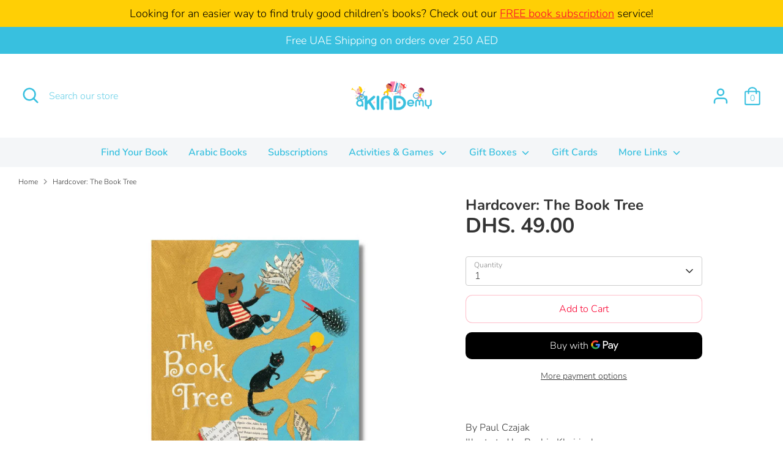

--- FILE ---
content_type: text/html; charset=utf-8
request_url: https://shop.akindemy.com/products/hardcover-the-book-tree
body_size: 28371
content:
<!doctype html>
<html class="no-js supports-no-cookies" lang="en">
<head>
  
  <!-- Infinite Options by ShopPad -->
<script>     
  window.Shoppad = window.Shoppad || {},     
  window.Shoppad.apps = window.Shoppad.apps || {},     
  window.Shoppad.apps.infiniteoptions = window.Shoppad.apps.infiniteoptions || {},     
  window.Shoppad.apps.infiniteoptions.addToCartButton = 'form[action="/cart/add"] .btn--secondary';
</script>
<script src="//d1liekpayvooaz.cloudfront.net/apps/customizery/customizery.js?shop=akindemy-com.myshopify.com"></script>
  <!-- Boost 3.1.0 -->
  <meta charset="utf-8" />
<meta name="viewport" content="width=device-width,initial-scale=1.0" />
<meta http-equiv="X-UA-Compatible" content="IE=edge">

<link rel="preconnect" href="https://cdn.shopify.com" crossorigin>
<link rel="preconnect" href="https://fonts.shopify.com" crossorigin>
<link rel="preconnect" href="https://monorail-edge.shopifysvc.com"><link rel="preload" as="font" href="//shop.akindemy.com/cdn/fonts/nunito/nunito_n3.c1d7c2242f5519d084eafc479d7cc132bcc8c480.woff2" type="font/woff2" crossorigin><link rel="preload" as="font" href="//shop.akindemy.com/cdn/fonts/nunito/nunito_n4.fc49103dc396b42cae9460289072d384b6c6eb63.woff2" type="font/woff2" crossorigin><link rel="preload" as="font" href="//shop.akindemy.com/cdn/fonts/nunito/nunito_i3.11db3ddffd5485d801b7a5d8a24c3b0e446751f1.woff2" type="font/woff2" crossorigin><link rel="preload" as="font" href="//shop.akindemy.com/cdn/fonts/nunito/nunito_i4.fd53bf99043ab6c570187ed42d1b49192135de96.woff2" type="font/woff2" crossorigin><link rel="preload" as="font" href="//shop.akindemy.com/cdn/fonts/nunito/nunito_n6.1a6c50dce2e2b3b0d31e02dbd9146b5064bea503.woff2" type="font/woff2" crossorigin><link rel="preload" as="font" href="//shop.akindemy.com/cdn/fonts/nunito/nunito_n7.37cf9b8cf43b3322f7e6e13ad2aad62ab5dc9109.woff2" type="font/woff2" crossorigin><link rel="preload" as="font" href="//shop.akindemy.com/cdn/fonts/nunito/nunito_n6.1a6c50dce2e2b3b0d31e02dbd9146b5064bea503.woff2" type="font/woff2" crossorigin><link rel="preload" href="//shop.akindemy.com/cdn/shop/t/9/assets/vendor.min.js?v=67207134794593361361655358548" as="script">
<link rel="preload" href="//shop.akindemy.com/cdn/shop/t/9/assets/theme.js?v=40068022709999437331655358547" as="script"><link rel="canonical" href="https://shop.akindemy.com/products/hardcover-the-book-tree" /><link rel="shortcut icon" href="//shop.akindemy.com/cdn/shop/files/hw3.png?v=1655198709" type="image/png" /><meta name="description" content="By Paul CzajakIllustrated by Rashin Kheiriyeh When young Arlo accidentally drops a book on the Mayor’s head, the Mayor decides books are dangerous and destroys all the books in town! But thanks to Arlo’s imagination and perseverance, the Mayor finds that suppressing stories cannot stop them from blossoming more beautif">

  
  <title>
    Hardcover: The Book Tree
    
    
    
      &ndash; shop.akindemy.com
    
  </title>

  <meta property="og:site_name" content="shop.akindemy.com">
<meta property="og:url" content="https://shop.akindemy.com/products/hardcover-the-book-tree">
<meta property="og:title" content="Hardcover: The Book Tree">
<meta property="og:type" content="product">
<meta property="og:description" content="By Paul CzajakIllustrated by Rashin Kheiriyeh When young Arlo accidentally drops a book on the Mayor’s head, the Mayor decides books are dangerous and destroys all the books in town! But thanks to Arlo’s imagination and perseverance, the Mayor finds that suppressing stories cannot stop them from blossoming more beautif"><meta property="og:image" content="http://shop.akindemy.com/cdn/shop/products/19_45c7c0a4-6cc4-403a-a8b2-4e17a8ee93a2_1200x1200.jpg?v=1669825298">
  <meta property="og:image:secure_url" content="https://shop.akindemy.com/cdn/shop/products/19_45c7c0a4-6cc4-403a-a8b2-4e17a8ee93a2_1200x1200.jpg?v=1669825298">
  <meta property="og:image:width" content="1080">
  <meta property="og:image:height" content="1080"><meta property="og:price:amount" content="49.00">
  <meta property="og:price:currency" content="AED"><meta name="twitter:card" content="summary_large_image">
<meta name="twitter:title" content="Hardcover: The Book Tree">
<meta name="twitter:description" content="By Paul CzajakIllustrated by Rashin Kheiriyeh When young Arlo accidentally drops a book on the Mayor’s head, the Mayor decides books are dangerous and destroys all the books in town! But thanks to Arlo’s imagination and perseverance, the Mayor finds that suppressing stories cannot stop them from blossoming more beautif">


  <link href="//shop.akindemy.com/cdn/shop/t/9/assets/styles.css?v=93835376037827827271768576664" rel="stylesheet" type="text/css" media="all" />

  <script>
    document.documentElement.className = document.documentElement.className.replace('no-js', 'js');
    window.theme = window.theme || {};
    window.slate = window.slate || {};
    theme.moneyFormatWithCodeForProductsPreference = "Dhs. {{amount}}";
    theme.moneyFormatWithCodeForCartPreference = "Dhs. {{amount}}";
    theme.moneyFormat = "Dhs. {{amount}}";
    theme.strings = {
      addToCart: "Add to Cart",
      unavailable: "Unavailable",
      addressError: "Error looking up that address",
      addressNoResults: "No results for that address",
      addressQueryLimit: "You have exceeded the Google API usage limit. Consider upgrading to a \u003ca href=\"https:\/\/developers.google.com\/maps\/premium\/usage-limits\"\u003ePremium Plan\u003c\/a\u003e.",
      authError: "There was a problem authenticating your Google Maps API Key.",
      addingToCart: "Adding",
      addedToCart: "Added",
      addedToCartPopupTitle: "Added:",
      addedToCartPopupItems: "Items",
      addedToCartPopupSubtotal: "Subtotal",
      addedToCartPopupGoToCart: "Checkout",
      cartTermsNotChecked: "You must agree to the terms and conditions before continuing.",
      searchLoading: "Loading",
      searchMoreResults: "See all results",
      searchNoResults: "No results",
      priceFrom: "From",
      quantityTooHigh: "You can only have [[ quantity ]] in your cart",
      onSale: "On Sale",
      soldOut: "Sold Out",
      in_stock: "In stock",
      low_stock: "Low stock",
      only_x_left: "[[ quantity ]] in stock",
      single_unit_available: "1 available",
      x_units_available: "[[ quantity ]] in stock, ready to ship",
      unitPriceSeparator: " \/ ",
      close: "Close",
      cart_shipping_calculator_hide_calculator: "Hide shipping calculator",
      cart_shipping_calculator_title: "Get shipping estimates",
      cart_general_hide_note: "Hide instructions for seller",
      cart_general_show_note: "Add instructions for seller",
      previous: "Previous",
      next: "Next"
    };
    theme.routes = {
      account_login_url: 'https://shopify.com/55728931021/account?locale=en&region_country=AE',
      account_register_url: 'https://shopify.com/55728931021/account?locale=en',
      account_addresses_url: '/account/addresses',
      search_url: '/search',
      cart_url: '/cart',
      cart_add_url: '/cart/add',
      cart_change_url: '/cart/change',
      product_recommendations_url: '/recommendations/products'
    };
    theme.settings = {
      dynamicQtyOpts: true,
      saleLabelEnabled: true,
      soldLabelEnabled: true
    };
  </script><script>window.performance && window.performance.mark && window.performance.mark('shopify.content_for_header.start');</script><meta name="facebook-domain-verification" content="2n6t4bxe6kp7dxmzh46u6gz505rup7">
<meta name="google-site-verification" content="JdxJxe6qdgxjrcnLXjBetZmZdQSISrueRNTU7JV-fqU">
<meta id="shopify-digital-wallet" name="shopify-digital-wallet" content="/55728931021/digital_wallets/dialog">
<link rel="alternate" type="application/json+oembed" href="https://shop.akindemy.com/products/hardcover-the-book-tree.oembed">
<script async="async" src="/checkouts/internal/preloads.js?locale=en-AE"></script>
<script id="shopify-features" type="application/json">{"accessToken":"6e21512e4c69d9e8b39bce439f92a8ab","betas":["rich-media-storefront-analytics"],"domain":"shop.akindemy.com","predictiveSearch":true,"shopId":55728931021,"locale":"en"}</script>
<script>var Shopify = Shopify || {};
Shopify.shop = "akindemy-com.myshopify.com";
Shopify.locale = "en";
Shopify.currency = {"active":"AED","rate":"1.0"};
Shopify.country = "AE";
Shopify.theme = {"name":"Boost","id":129278935245,"schema_name":"Boost","schema_version":"3.1.0","theme_store_id":863,"role":"main"};
Shopify.theme.handle = "null";
Shopify.theme.style = {"id":null,"handle":null};
Shopify.cdnHost = "shop.akindemy.com/cdn";
Shopify.routes = Shopify.routes || {};
Shopify.routes.root = "/";</script>
<script type="module">!function(o){(o.Shopify=o.Shopify||{}).modules=!0}(window);</script>
<script>!function(o){function n(){var o=[];function n(){o.push(Array.prototype.slice.apply(arguments))}return n.q=o,n}var t=o.Shopify=o.Shopify||{};t.loadFeatures=n(),t.autoloadFeatures=n()}(window);</script>
<script id="shop-js-analytics" type="application/json">{"pageType":"product"}</script>
<script defer="defer" async type="module" src="//shop.akindemy.com/cdn/shopifycloud/shop-js/modules/v2/client.init-shop-cart-sync_BT-GjEfc.en.esm.js"></script>
<script defer="defer" async type="module" src="//shop.akindemy.com/cdn/shopifycloud/shop-js/modules/v2/chunk.common_D58fp_Oc.esm.js"></script>
<script defer="defer" async type="module" src="//shop.akindemy.com/cdn/shopifycloud/shop-js/modules/v2/chunk.modal_xMitdFEc.esm.js"></script>
<script type="module">
  await import("//shop.akindemy.com/cdn/shopifycloud/shop-js/modules/v2/client.init-shop-cart-sync_BT-GjEfc.en.esm.js");
await import("//shop.akindemy.com/cdn/shopifycloud/shop-js/modules/v2/chunk.common_D58fp_Oc.esm.js");
await import("//shop.akindemy.com/cdn/shopifycloud/shop-js/modules/v2/chunk.modal_xMitdFEc.esm.js");

  window.Shopify.SignInWithShop?.initShopCartSync?.({"fedCMEnabled":true,"windoidEnabled":true});

</script>
<script>(function() {
  var isLoaded = false;
  function asyncLoad() {
    if (isLoaded) return;
    isLoaded = true;
    var urls = ["https:\/\/cdn.shopify.com\/s\/files\/1\/0457\/2220\/6365\/files\/pushdaddy_v56_test.js?shop=akindemy-com.myshopify.com","https:\/\/cdn.nfcube.com\/b43bf6c00704f65ee22827581f57e089.js?shop=akindemy-com.myshopify.com"];
    for (var i = 0; i < urls.length; i++) {
      var s = document.createElement('script');
      s.type = 'text/javascript';
      s.async = true;
      s.src = urls[i];
      var x = document.getElementsByTagName('script')[0];
      x.parentNode.insertBefore(s, x);
    }
  };
  if(window.attachEvent) {
    window.attachEvent('onload', asyncLoad);
  } else {
    window.addEventListener('load', asyncLoad, false);
  }
})();</script>
<script id="__st">var __st={"a":55728931021,"offset":14400,"reqid":"d82dfadb-b167-4c93-8a35-d55f8834510a-1769102407","pageurl":"shop.akindemy.com\/products\/hardcover-the-book-tree","u":"2780f2323948","p":"product","rtyp":"product","rid":7128429035725};</script>
<script>window.ShopifyPaypalV4VisibilityTracking = true;</script>
<script id="captcha-bootstrap">!function(){'use strict';const t='contact',e='account',n='new_comment',o=[[t,t],['blogs',n],['comments',n],[t,'customer']],c=[[e,'customer_login'],[e,'guest_login'],[e,'recover_customer_password'],[e,'create_customer']],r=t=>t.map((([t,e])=>`form[action*='/${t}']:not([data-nocaptcha='true']) input[name='form_type'][value='${e}']`)).join(','),a=t=>()=>t?[...document.querySelectorAll(t)].map((t=>t.form)):[];function s(){const t=[...o],e=r(t);return a(e)}const i='password',u='form_key',d=['recaptcha-v3-token','g-recaptcha-response','h-captcha-response',i],f=()=>{try{return window.sessionStorage}catch{return}},m='__shopify_v',_=t=>t.elements[u];function p(t,e,n=!1){try{const o=window.sessionStorage,c=JSON.parse(o.getItem(e)),{data:r}=function(t){const{data:e,action:n}=t;return t[m]||n?{data:e,action:n}:{data:t,action:n}}(c);for(const[e,n]of Object.entries(r))t.elements[e]&&(t.elements[e].value=n);n&&o.removeItem(e)}catch(o){console.error('form repopulation failed',{error:o})}}const l='form_type',E='cptcha';function T(t){t.dataset[E]=!0}const w=window,h=w.document,L='Shopify',v='ce_forms',y='captcha';let A=!1;((t,e)=>{const n=(g='f06e6c50-85a8-45c8-87d0-21a2b65856fe',I='https://cdn.shopify.com/shopifycloud/storefront-forms-hcaptcha/ce_storefront_forms_captcha_hcaptcha.v1.5.2.iife.js',D={infoText:'Protected by hCaptcha',privacyText:'Privacy',termsText:'Terms'},(t,e,n)=>{const o=w[L][v],c=o.bindForm;if(c)return c(t,g,e,D).then(n);var r;o.q.push([[t,g,e,D],n]),r=I,A||(h.body.append(Object.assign(h.createElement('script'),{id:'captcha-provider',async:!0,src:r})),A=!0)});var g,I,D;w[L]=w[L]||{},w[L][v]=w[L][v]||{},w[L][v].q=[],w[L][y]=w[L][y]||{},w[L][y].protect=function(t,e){n(t,void 0,e),T(t)},Object.freeze(w[L][y]),function(t,e,n,w,h,L){const[v,y,A,g]=function(t,e,n){const i=e?o:[],u=t?c:[],d=[...i,...u],f=r(d),m=r(i),_=r(d.filter((([t,e])=>n.includes(e))));return[a(f),a(m),a(_),s()]}(w,h,L),I=t=>{const e=t.target;return e instanceof HTMLFormElement?e:e&&e.form},D=t=>v().includes(t);t.addEventListener('submit',(t=>{const e=I(t);if(!e)return;const n=D(e)&&!e.dataset.hcaptchaBound&&!e.dataset.recaptchaBound,o=_(e),c=g().includes(e)&&(!o||!o.value);(n||c)&&t.preventDefault(),c&&!n&&(function(t){try{if(!f())return;!function(t){const e=f();if(!e)return;const n=_(t);if(!n)return;const o=n.value;o&&e.removeItem(o)}(t);const e=Array.from(Array(32),(()=>Math.random().toString(36)[2])).join('');!function(t,e){_(t)||t.append(Object.assign(document.createElement('input'),{type:'hidden',name:u})),t.elements[u].value=e}(t,e),function(t,e){const n=f();if(!n)return;const o=[...t.querySelectorAll(`input[type='${i}']`)].map((({name:t})=>t)),c=[...d,...o],r={};for(const[a,s]of new FormData(t).entries())c.includes(a)||(r[a]=s);n.setItem(e,JSON.stringify({[m]:1,action:t.action,data:r}))}(t,e)}catch(e){console.error('failed to persist form',e)}}(e),e.submit())}));const S=(t,e)=>{t&&!t.dataset[E]&&(n(t,e.some((e=>e===t))),T(t))};for(const o of['focusin','change'])t.addEventListener(o,(t=>{const e=I(t);D(e)&&S(e,y())}));const B=e.get('form_key'),M=e.get(l),P=B&&M;t.addEventListener('DOMContentLoaded',(()=>{const t=y();if(P)for(const e of t)e.elements[l].value===M&&p(e,B);[...new Set([...A(),...v().filter((t=>'true'===t.dataset.shopifyCaptcha))])].forEach((e=>S(e,t)))}))}(h,new URLSearchParams(w.location.search),n,t,e,['guest_login'])})(!0,!0)}();</script>
<script integrity="sha256-4kQ18oKyAcykRKYeNunJcIwy7WH5gtpwJnB7kiuLZ1E=" data-source-attribution="shopify.loadfeatures" defer="defer" src="//shop.akindemy.com/cdn/shopifycloud/storefront/assets/storefront/load_feature-a0a9edcb.js" crossorigin="anonymous"></script>
<script data-source-attribution="shopify.dynamic_checkout.dynamic.init">var Shopify=Shopify||{};Shopify.PaymentButton=Shopify.PaymentButton||{isStorefrontPortableWallets:!0,init:function(){window.Shopify.PaymentButton.init=function(){};var t=document.createElement("script");t.src="https://shop.akindemy.com/cdn/shopifycloud/portable-wallets/latest/portable-wallets.en.js",t.type="module",document.head.appendChild(t)}};
</script>
<script data-source-attribution="shopify.dynamic_checkout.buyer_consent">
  function portableWalletsHideBuyerConsent(e){var t=document.getElementById("shopify-buyer-consent"),n=document.getElementById("shopify-subscription-policy-button");t&&n&&(t.classList.add("hidden"),t.setAttribute("aria-hidden","true"),n.removeEventListener("click",e))}function portableWalletsShowBuyerConsent(e){var t=document.getElementById("shopify-buyer-consent"),n=document.getElementById("shopify-subscription-policy-button");t&&n&&(t.classList.remove("hidden"),t.removeAttribute("aria-hidden"),n.addEventListener("click",e))}window.Shopify?.PaymentButton&&(window.Shopify.PaymentButton.hideBuyerConsent=portableWalletsHideBuyerConsent,window.Shopify.PaymentButton.showBuyerConsent=portableWalletsShowBuyerConsent);
</script>
<script>
  function portableWalletsCleanup(e){e&&e.src&&console.error("Failed to load portable wallets script "+e.src);var t=document.querySelectorAll("shopify-accelerated-checkout .shopify-payment-button__skeleton, shopify-accelerated-checkout-cart .wallet-cart-button__skeleton"),e=document.getElementById("shopify-buyer-consent");for(let e=0;e<t.length;e++)t[e].remove();e&&e.remove()}function portableWalletsNotLoadedAsModule(e){e instanceof ErrorEvent&&"string"==typeof e.message&&e.message.includes("import.meta")&&"string"==typeof e.filename&&e.filename.includes("portable-wallets")&&(window.removeEventListener("error",portableWalletsNotLoadedAsModule),window.Shopify.PaymentButton.failedToLoad=e,"loading"===document.readyState?document.addEventListener("DOMContentLoaded",window.Shopify.PaymentButton.init):window.Shopify.PaymentButton.init())}window.addEventListener("error",portableWalletsNotLoadedAsModule);
</script>

<script type="module" src="https://shop.akindemy.com/cdn/shopifycloud/portable-wallets/latest/portable-wallets.en.js" onError="portableWalletsCleanup(this)" crossorigin="anonymous"></script>
<script nomodule>
  document.addEventListener("DOMContentLoaded", portableWalletsCleanup);
</script>

<link id="shopify-accelerated-checkout-styles" rel="stylesheet" media="screen" href="https://shop.akindemy.com/cdn/shopifycloud/portable-wallets/latest/accelerated-checkout-backwards-compat.css" crossorigin="anonymous">
<style id="shopify-accelerated-checkout-cart">
        #shopify-buyer-consent {
  margin-top: 1em;
  display: inline-block;
  width: 100%;
}

#shopify-buyer-consent.hidden {
  display: none;
}

#shopify-subscription-policy-button {
  background: none;
  border: none;
  padding: 0;
  text-decoration: underline;
  font-size: inherit;
  cursor: pointer;
}

#shopify-subscription-policy-button::before {
  box-shadow: none;
}

      </style>
<script id="sections-script" data-sections="product-recommendations" defer="defer" src="//shop.akindemy.com/cdn/shop/t/9/compiled_assets/scripts.js?v=4942"></script>
<script>window.performance && window.performance.mark && window.performance.mark('shopify.content_for_header.end');</script>

  <meta name="facebook-domain-verification" content="l8sr3phidwzit08l2lpr7ep6ka5eqa" />
  <meta name="google-site-verification" content="PSp_Jgtg9vHfZg8L-jA8RmVsWquQ5q2jrZP_zfIazB0"/>
<link href="https://monorail-edge.shopifysvc.com" rel="dns-prefetch">
<script>(function(){if ("sendBeacon" in navigator && "performance" in window) {try {var session_token_from_headers = performance.getEntriesByType('navigation')[0].serverTiming.find(x => x.name == '_s').description;} catch {var session_token_from_headers = undefined;}var session_cookie_matches = document.cookie.match(/_shopify_s=([^;]*)/);var session_token_from_cookie = session_cookie_matches && session_cookie_matches.length === 2 ? session_cookie_matches[1] : "";var session_token = session_token_from_headers || session_token_from_cookie || "";function handle_abandonment_event(e) {var entries = performance.getEntries().filter(function(entry) {return /monorail-edge.shopifysvc.com/.test(entry.name);});if (!window.abandonment_tracked && entries.length === 0) {window.abandonment_tracked = true;var currentMs = Date.now();var navigation_start = performance.timing.navigationStart;var payload = {shop_id: 55728931021,url: window.location.href,navigation_start,duration: currentMs - navigation_start,session_token,page_type: "product"};window.navigator.sendBeacon("https://monorail-edge.shopifysvc.com/v1/produce", JSON.stringify({schema_id: "online_store_buyer_site_abandonment/1.1",payload: payload,metadata: {event_created_at_ms: currentMs,event_sent_at_ms: currentMs}}));}}window.addEventListener('pagehide', handle_abandonment_event);}}());</script>
<script id="web-pixels-manager-setup">(function e(e,d,r,n,o){if(void 0===o&&(o={}),!Boolean(null===(a=null===(i=window.Shopify)||void 0===i?void 0:i.analytics)||void 0===a?void 0:a.replayQueue)){var i,a;window.Shopify=window.Shopify||{};var t=window.Shopify;t.analytics=t.analytics||{};var s=t.analytics;s.replayQueue=[],s.publish=function(e,d,r){return s.replayQueue.push([e,d,r]),!0};try{self.performance.mark("wpm:start")}catch(e){}var l=function(){var e={modern:/Edge?\/(1{2}[4-9]|1[2-9]\d|[2-9]\d{2}|\d{4,})\.\d+(\.\d+|)|Firefox\/(1{2}[4-9]|1[2-9]\d|[2-9]\d{2}|\d{4,})\.\d+(\.\d+|)|Chrom(ium|e)\/(9{2}|\d{3,})\.\d+(\.\d+|)|(Maci|X1{2}).+ Version\/(15\.\d+|(1[6-9]|[2-9]\d|\d{3,})\.\d+)([,.]\d+|)( \(\w+\)|)( Mobile\/\w+|) Safari\/|Chrome.+OPR\/(9{2}|\d{3,})\.\d+\.\d+|(CPU[ +]OS|iPhone[ +]OS|CPU[ +]iPhone|CPU IPhone OS|CPU iPad OS)[ +]+(15[._]\d+|(1[6-9]|[2-9]\d|\d{3,})[._]\d+)([._]\d+|)|Android:?[ /-](13[3-9]|1[4-9]\d|[2-9]\d{2}|\d{4,})(\.\d+|)(\.\d+|)|Android.+Firefox\/(13[5-9]|1[4-9]\d|[2-9]\d{2}|\d{4,})\.\d+(\.\d+|)|Android.+Chrom(ium|e)\/(13[3-9]|1[4-9]\d|[2-9]\d{2}|\d{4,})\.\d+(\.\d+|)|SamsungBrowser\/([2-9]\d|\d{3,})\.\d+/,legacy:/Edge?\/(1[6-9]|[2-9]\d|\d{3,})\.\d+(\.\d+|)|Firefox\/(5[4-9]|[6-9]\d|\d{3,})\.\d+(\.\d+|)|Chrom(ium|e)\/(5[1-9]|[6-9]\d|\d{3,})\.\d+(\.\d+|)([\d.]+$|.*Safari\/(?![\d.]+ Edge\/[\d.]+$))|(Maci|X1{2}).+ Version\/(10\.\d+|(1[1-9]|[2-9]\d|\d{3,})\.\d+)([,.]\d+|)( \(\w+\)|)( Mobile\/\w+|) Safari\/|Chrome.+OPR\/(3[89]|[4-9]\d|\d{3,})\.\d+\.\d+|(CPU[ +]OS|iPhone[ +]OS|CPU[ +]iPhone|CPU IPhone OS|CPU iPad OS)[ +]+(10[._]\d+|(1[1-9]|[2-9]\d|\d{3,})[._]\d+)([._]\d+|)|Android:?[ /-](13[3-9]|1[4-9]\d|[2-9]\d{2}|\d{4,})(\.\d+|)(\.\d+|)|Mobile Safari.+OPR\/([89]\d|\d{3,})\.\d+\.\d+|Android.+Firefox\/(13[5-9]|1[4-9]\d|[2-9]\d{2}|\d{4,})\.\d+(\.\d+|)|Android.+Chrom(ium|e)\/(13[3-9]|1[4-9]\d|[2-9]\d{2}|\d{4,})\.\d+(\.\d+|)|Android.+(UC? ?Browser|UCWEB|U3)[ /]?(15\.([5-9]|\d{2,})|(1[6-9]|[2-9]\d|\d{3,})\.\d+)\.\d+|SamsungBrowser\/(5\.\d+|([6-9]|\d{2,})\.\d+)|Android.+MQ{2}Browser\/(14(\.(9|\d{2,})|)|(1[5-9]|[2-9]\d|\d{3,})(\.\d+|))(\.\d+|)|K[Aa][Ii]OS\/(3\.\d+|([4-9]|\d{2,})\.\d+)(\.\d+|)/},d=e.modern,r=e.legacy,n=navigator.userAgent;return n.match(d)?"modern":n.match(r)?"legacy":"unknown"}(),u="modern"===l?"modern":"legacy",c=(null!=n?n:{modern:"",legacy:""})[u],f=function(e){return[e.baseUrl,"/wpm","/b",e.hashVersion,"modern"===e.buildTarget?"m":"l",".js"].join("")}({baseUrl:d,hashVersion:r,buildTarget:u}),m=function(e){var d=e.version,r=e.bundleTarget,n=e.surface,o=e.pageUrl,i=e.monorailEndpoint;return{emit:function(e){var a=e.status,t=e.errorMsg,s=(new Date).getTime(),l=JSON.stringify({metadata:{event_sent_at_ms:s},events:[{schema_id:"web_pixels_manager_load/3.1",payload:{version:d,bundle_target:r,page_url:o,status:a,surface:n,error_msg:t},metadata:{event_created_at_ms:s}}]});if(!i)return console&&console.warn&&console.warn("[Web Pixels Manager] No Monorail endpoint provided, skipping logging."),!1;try{return self.navigator.sendBeacon.bind(self.navigator)(i,l)}catch(e){}var u=new XMLHttpRequest;try{return u.open("POST",i,!0),u.setRequestHeader("Content-Type","text/plain"),u.send(l),!0}catch(e){return console&&console.warn&&console.warn("[Web Pixels Manager] Got an unhandled error while logging to Monorail."),!1}}}}({version:r,bundleTarget:l,surface:e.surface,pageUrl:self.location.href,monorailEndpoint:e.monorailEndpoint});try{o.browserTarget=l,function(e){var d=e.src,r=e.async,n=void 0===r||r,o=e.onload,i=e.onerror,a=e.sri,t=e.scriptDataAttributes,s=void 0===t?{}:t,l=document.createElement("script"),u=document.querySelector("head"),c=document.querySelector("body");if(l.async=n,l.src=d,a&&(l.integrity=a,l.crossOrigin="anonymous"),s)for(var f in s)if(Object.prototype.hasOwnProperty.call(s,f))try{l.dataset[f]=s[f]}catch(e){}if(o&&l.addEventListener("load",o),i&&l.addEventListener("error",i),u)u.appendChild(l);else{if(!c)throw new Error("Did not find a head or body element to append the script");c.appendChild(l)}}({src:f,async:!0,onload:function(){if(!function(){var e,d;return Boolean(null===(d=null===(e=window.Shopify)||void 0===e?void 0:e.analytics)||void 0===d?void 0:d.initialized)}()){var d=window.webPixelsManager.init(e)||void 0;if(d){var r=window.Shopify.analytics;r.replayQueue.forEach((function(e){var r=e[0],n=e[1],o=e[2];d.publishCustomEvent(r,n,o)})),r.replayQueue=[],r.publish=d.publishCustomEvent,r.visitor=d.visitor,r.initialized=!0}}},onerror:function(){return m.emit({status:"failed",errorMsg:"".concat(f," has failed to load")})},sri:function(e){var d=/^sha384-[A-Za-z0-9+/=]+$/;return"string"==typeof e&&d.test(e)}(c)?c:"",scriptDataAttributes:o}),m.emit({status:"loading"})}catch(e){m.emit({status:"failed",errorMsg:(null==e?void 0:e.message)||"Unknown error"})}}})({shopId: 55728931021,storefrontBaseUrl: "https://shop.akindemy.com",extensionsBaseUrl: "https://extensions.shopifycdn.com/cdn/shopifycloud/web-pixels-manager",monorailEndpoint: "https://monorail-edge.shopifysvc.com/unstable/produce_batch",surface: "storefront-renderer",enabledBetaFlags: ["2dca8a86"],webPixelsConfigList: [{"id":"256213197","configuration":"{\"config\":\"{\\\"pixel_id\\\":\\\"G-BZGJF2W998\\\",\\\"target_country\\\":\\\"AE\\\",\\\"gtag_events\\\":[{\\\"type\\\":\\\"begin_checkout\\\",\\\"action_label\\\":\\\"G-BZGJF2W998\\\"},{\\\"type\\\":\\\"search\\\",\\\"action_label\\\":\\\"G-BZGJF2W998\\\"},{\\\"type\\\":\\\"view_item\\\",\\\"action_label\\\":[\\\"G-BZGJF2W998\\\",\\\"MC-53C0B607VK\\\"]},{\\\"type\\\":\\\"purchase\\\",\\\"action_label\\\":[\\\"G-BZGJF2W998\\\",\\\"MC-53C0B607VK\\\"]},{\\\"type\\\":\\\"page_view\\\",\\\"action_label\\\":[\\\"G-BZGJF2W998\\\",\\\"MC-53C0B607VK\\\"]},{\\\"type\\\":\\\"add_payment_info\\\",\\\"action_label\\\":\\\"G-BZGJF2W998\\\"},{\\\"type\\\":\\\"add_to_cart\\\",\\\"action_label\\\":\\\"G-BZGJF2W998\\\"}],\\\"enable_monitoring_mode\\\":false}\"}","eventPayloadVersion":"v1","runtimeContext":"OPEN","scriptVersion":"b2a88bafab3e21179ed38636efcd8a93","type":"APP","apiClientId":1780363,"privacyPurposes":[],"dataSharingAdjustments":{"protectedCustomerApprovalScopes":["read_customer_address","read_customer_email","read_customer_name","read_customer_personal_data","read_customer_phone"]}},{"id":"107806925","configuration":"{\"pixel_id\":\"1689900264716395\",\"pixel_type\":\"facebook_pixel\",\"metaapp_system_user_token\":\"-\"}","eventPayloadVersion":"v1","runtimeContext":"OPEN","scriptVersion":"ca16bc87fe92b6042fbaa3acc2fbdaa6","type":"APP","apiClientId":2329312,"privacyPurposes":["ANALYTICS","MARKETING","SALE_OF_DATA"],"dataSharingAdjustments":{"protectedCustomerApprovalScopes":["read_customer_address","read_customer_email","read_customer_name","read_customer_personal_data","read_customer_phone"]}},{"id":"shopify-app-pixel","configuration":"{}","eventPayloadVersion":"v1","runtimeContext":"STRICT","scriptVersion":"0450","apiClientId":"shopify-pixel","type":"APP","privacyPurposes":["ANALYTICS","MARKETING"]},{"id":"shopify-custom-pixel","eventPayloadVersion":"v1","runtimeContext":"LAX","scriptVersion":"0450","apiClientId":"shopify-pixel","type":"CUSTOM","privacyPurposes":["ANALYTICS","MARKETING"]}],isMerchantRequest: false,initData: {"shop":{"name":"shop.akindemy.com","paymentSettings":{"currencyCode":"AED"},"myshopifyDomain":"akindemy-com.myshopify.com","countryCode":"AE","storefrontUrl":"https:\/\/shop.akindemy.com"},"customer":null,"cart":null,"checkout":null,"productVariants":[{"price":{"amount":49.0,"currencyCode":"AED"},"product":{"title":"Hardcover: The Book Tree","vendor":"akindemy.com","id":"7128429035725","untranslatedTitle":"Hardcover: The Book Tree","url":"\/products\/hardcover-the-book-tree","type":"Books"},"id":"41373643309261","image":{"src":"\/\/shop.akindemy.com\/cdn\/shop\/products\/19_45c7c0a4-6cc4-403a-a8b2-4e17a8ee93a2.jpg?v=1669825298"},"sku":"","title":"Default Title","untranslatedTitle":"Default Title"}],"purchasingCompany":null},},"https://shop.akindemy.com/cdn","fcfee988w5aeb613cpc8e4bc33m6693e112",{"modern":"","legacy":""},{"shopId":"55728931021","storefrontBaseUrl":"https:\/\/shop.akindemy.com","extensionBaseUrl":"https:\/\/extensions.shopifycdn.com\/cdn\/shopifycloud\/web-pixels-manager","surface":"storefront-renderer","enabledBetaFlags":"[\"2dca8a86\"]","isMerchantRequest":"false","hashVersion":"fcfee988w5aeb613cpc8e4bc33m6693e112","publish":"custom","events":"[[\"page_viewed\",{}],[\"product_viewed\",{\"productVariant\":{\"price\":{\"amount\":49.0,\"currencyCode\":\"AED\"},\"product\":{\"title\":\"Hardcover: The Book Tree\",\"vendor\":\"akindemy.com\",\"id\":\"7128429035725\",\"untranslatedTitle\":\"Hardcover: The Book Tree\",\"url\":\"\/products\/hardcover-the-book-tree\",\"type\":\"Books\"},\"id\":\"41373643309261\",\"image\":{\"src\":\"\/\/shop.akindemy.com\/cdn\/shop\/products\/19_45c7c0a4-6cc4-403a-a8b2-4e17a8ee93a2.jpg?v=1669825298\"},\"sku\":\"\",\"title\":\"Default Title\",\"untranslatedTitle\":\"Default Title\"}}]]"});</script><script>
  window.ShopifyAnalytics = window.ShopifyAnalytics || {};
  window.ShopifyAnalytics.meta = window.ShopifyAnalytics.meta || {};
  window.ShopifyAnalytics.meta.currency = 'AED';
  var meta = {"product":{"id":7128429035725,"gid":"gid:\/\/shopify\/Product\/7128429035725","vendor":"akindemy.com","type":"Books","handle":"hardcover-the-book-tree","variants":[{"id":41373643309261,"price":4900,"name":"Hardcover: The Book Tree","public_title":null,"sku":""}],"remote":false},"page":{"pageType":"product","resourceType":"product","resourceId":7128429035725,"requestId":"d82dfadb-b167-4c93-8a35-d55f8834510a-1769102407"}};
  for (var attr in meta) {
    window.ShopifyAnalytics.meta[attr] = meta[attr];
  }
</script>
<script class="analytics">
  (function () {
    var customDocumentWrite = function(content) {
      var jquery = null;

      if (window.jQuery) {
        jquery = window.jQuery;
      } else if (window.Checkout && window.Checkout.$) {
        jquery = window.Checkout.$;
      }

      if (jquery) {
        jquery('body').append(content);
      }
    };

    var hasLoggedConversion = function(token) {
      if (token) {
        return document.cookie.indexOf('loggedConversion=' + token) !== -1;
      }
      return false;
    }

    var setCookieIfConversion = function(token) {
      if (token) {
        var twoMonthsFromNow = new Date(Date.now());
        twoMonthsFromNow.setMonth(twoMonthsFromNow.getMonth() + 2);

        document.cookie = 'loggedConversion=' + token + '; expires=' + twoMonthsFromNow;
      }
    }

    var trekkie = window.ShopifyAnalytics.lib = window.trekkie = window.trekkie || [];
    if (trekkie.integrations) {
      return;
    }
    trekkie.methods = [
      'identify',
      'page',
      'ready',
      'track',
      'trackForm',
      'trackLink'
    ];
    trekkie.factory = function(method) {
      return function() {
        var args = Array.prototype.slice.call(arguments);
        args.unshift(method);
        trekkie.push(args);
        return trekkie;
      };
    };
    for (var i = 0; i < trekkie.methods.length; i++) {
      var key = trekkie.methods[i];
      trekkie[key] = trekkie.factory(key);
    }
    trekkie.load = function(config) {
      trekkie.config = config || {};
      trekkie.config.initialDocumentCookie = document.cookie;
      var first = document.getElementsByTagName('script')[0];
      var script = document.createElement('script');
      script.type = 'text/javascript';
      script.onerror = function(e) {
        var scriptFallback = document.createElement('script');
        scriptFallback.type = 'text/javascript';
        scriptFallback.onerror = function(error) {
                var Monorail = {
      produce: function produce(monorailDomain, schemaId, payload) {
        var currentMs = new Date().getTime();
        var event = {
          schema_id: schemaId,
          payload: payload,
          metadata: {
            event_created_at_ms: currentMs,
            event_sent_at_ms: currentMs
          }
        };
        return Monorail.sendRequest("https://" + monorailDomain + "/v1/produce", JSON.stringify(event));
      },
      sendRequest: function sendRequest(endpointUrl, payload) {
        // Try the sendBeacon API
        if (window && window.navigator && typeof window.navigator.sendBeacon === 'function' && typeof window.Blob === 'function' && !Monorail.isIos12()) {
          var blobData = new window.Blob([payload], {
            type: 'text/plain'
          });

          if (window.navigator.sendBeacon(endpointUrl, blobData)) {
            return true;
          } // sendBeacon was not successful

        } // XHR beacon

        var xhr = new XMLHttpRequest();

        try {
          xhr.open('POST', endpointUrl);
          xhr.setRequestHeader('Content-Type', 'text/plain');
          xhr.send(payload);
        } catch (e) {
          console.log(e);
        }

        return false;
      },
      isIos12: function isIos12() {
        return window.navigator.userAgent.lastIndexOf('iPhone; CPU iPhone OS 12_') !== -1 || window.navigator.userAgent.lastIndexOf('iPad; CPU OS 12_') !== -1;
      }
    };
    Monorail.produce('monorail-edge.shopifysvc.com',
      'trekkie_storefront_load_errors/1.1',
      {shop_id: 55728931021,
      theme_id: 129278935245,
      app_name: "storefront",
      context_url: window.location.href,
      source_url: "//shop.akindemy.com/cdn/s/trekkie.storefront.46a754ac07d08c656eb845cfbf513dd9a18d4ced.min.js"});

        };
        scriptFallback.async = true;
        scriptFallback.src = '//shop.akindemy.com/cdn/s/trekkie.storefront.46a754ac07d08c656eb845cfbf513dd9a18d4ced.min.js';
        first.parentNode.insertBefore(scriptFallback, first);
      };
      script.async = true;
      script.src = '//shop.akindemy.com/cdn/s/trekkie.storefront.46a754ac07d08c656eb845cfbf513dd9a18d4ced.min.js';
      first.parentNode.insertBefore(script, first);
    };
    trekkie.load(
      {"Trekkie":{"appName":"storefront","development":false,"defaultAttributes":{"shopId":55728931021,"isMerchantRequest":null,"themeId":129278935245,"themeCityHash":"8529960693246885119","contentLanguage":"en","currency":"AED","eventMetadataId":"11184856-f10e-4d99-8e6d-bfb5b39e964b"},"isServerSideCookieWritingEnabled":true,"monorailRegion":"shop_domain","enabledBetaFlags":["65f19447"]},"Session Attribution":{},"S2S":{"facebookCapiEnabled":true,"source":"trekkie-storefront-renderer","apiClientId":580111}}
    );

    var loaded = false;
    trekkie.ready(function() {
      if (loaded) return;
      loaded = true;

      window.ShopifyAnalytics.lib = window.trekkie;

      var originalDocumentWrite = document.write;
      document.write = customDocumentWrite;
      try { window.ShopifyAnalytics.merchantGoogleAnalytics.call(this); } catch(error) {};
      document.write = originalDocumentWrite;

      window.ShopifyAnalytics.lib.page(null,{"pageType":"product","resourceType":"product","resourceId":7128429035725,"requestId":"d82dfadb-b167-4c93-8a35-d55f8834510a-1769102407","shopifyEmitted":true});

      var match = window.location.pathname.match(/checkouts\/(.+)\/(thank_you|post_purchase)/)
      var token = match? match[1]: undefined;
      if (!hasLoggedConversion(token)) {
        setCookieIfConversion(token);
        window.ShopifyAnalytics.lib.track("Viewed Product",{"currency":"AED","variantId":41373643309261,"productId":7128429035725,"productGid":"gid:\/\/shopify\/Product\/7128429035725","name":"Hardcover: The Book Tree","price":"49.00","sku":"","brand":"akindemy.com","variant":null,"category":"Books","nonInteraction":true,"remote":false},undefined,undefined,{"shopifyEmitted":true});
      window.ShopifyAnalytics.lib.track("monorail:\/\/trekkie_storefront_viewed_product\/1.1",{"currency":"AED","variantId":41373643309261,"productId":7128429035725,"productGid":"gid:\/\/shopify\/Product\/7128429035725","name":"Hardcover: The Book Tree","price":"49.00","sku":"","brand":"akindemy.com","variant":null,"category":"Books","nonInteraction":true,"remote":false,"referer":"https:\/\/shop.akindemy.com\/products\/hardcover-the-book-tree"});
      }
    });


        var eventsListenerScript = document.createElement('script');
        eventsListenerScript.async = true;
        eventsListenerScript.src = "//shop.akindemy.com/cdn/shopifycloud/storefront/assets/shop_events_listener-3da45d37.js";
        document.getElementsByTagName('head')[0].appendChild(eventsListenerScript);

})();</script>
<script
  defer
  src="https://shop.akindemy.com/cdn/shopifycloud/perf-kit/shopify-perf-kit-3.0.4.min.js"
  data-application="storefront-renderer"
  data-shop-id="55728931021"
  data-render-region="gcp-us-central1"
  data-page-type="product"
  data-theme-instance-id="129278935245"
  data-theme-name="Boost"
  data-theme-version="3.1.0"
  data-monorail-region="shop_domain"
  data-resource-timing-sampling-rate="10"
  data-shs="true"
  data-shs-beacon="true"
  data-shs-export-with-fetch="true"
  data-shs-logs-sample-rate="1"
  data-shs-beacon-endpoint="https://shop.akindemy.com/api/collect"
></script>
</head>

<body id="hardcover-the-book-tree" class="template-product
">
  <a class="in-page-link visually-hidden skip-link" href="#MainContent">Skip to content</a>

  <div id="shopify-section-header" class="shopify-section"><style data-shopify>
  .store-logo--image{
    max-width: 190px;
    width: 190px;
  }

  @media only screen and (max-width: 939px) {
    .store-logo--image {
      width: auto;
    }
  }

  
    .utils__item--search-icon,
    .settings-open-bar--small,
    .utils__right {
      width: calc(50% - (190px / 2));
    }
  
</style>
<div class="site-header docking-header" data-section-id="header" data-section-type="header" role="banner">

         <section class="announcement-bar free_subs_1"><div class="announcement-bar__content container free_subs">Looking for an easier way to find truly good children’s books? Check out our <a class="free_a" href="https://www.akindemy.com/" target="_blank">FREE book subscription</a> service!</div></section>

      
        <section class="announcement-bar"><div class="announcement-bar__content container 2">Free UAE Shipping on orders over 250 AED </div></section><header class="header-content container">
      <div class="page-header page-width"><div class="docked-mobile-navigation-container">
        <div class="docked-mobile-navigation-container__inner"><div class="utils relative  utils--center">
          <!-- MOBILE BURGER -->
          <button class="btn btn--plain burger-icon feather-icon js-mobile-menu-icon hide-for-search" aria-label="Toggle menu">
            <svg aria-hidden="true" focusable="false" role="presentation" class="icon feather-menu" viewBox="0 0 24 24"><path d="M3 12h18M3 6h18M3 18h18"/></svg>
          </button>

            <!-- DESKTOP SEARCH -->
  
  

  <div class="utils__item search-bar desktop-only search-bar--open settings-open-bar desktop-only  settings-open-bar--small"
     data-live-search="true"
     data-live-search-price="true"
     data-live-search-vendor="false"
     data-live-search-meta="true">

  <div class="search-bar__container">
    <button class="btn btn--plain feather-icon icon--header search-form__icon js-search-form-focus" aria-label="Open Search">
      <svg aria-hidden="true" focusable="false" role="presentation" class="icon feather-search" viewBox="0 0 24 24"><circle cx="10.5" cy="10.5" r="7.5"/><path d="M21 21l-5.2-5.2"/></svg>
    </button>
    <span class="icon-fallback-text">Search</span>

    <form class="search-form" action="/search" method="get" role="search" autocomplete="off">
      <input type="hidden" name="type" value="product" />
      <input type="hidden" name="options[prefix]" value="last" />
      <label for="open-search-bar " class="label-hidden">
        Search our store
      </label>
      <input type="search"
             name="q"
             id="open-search-bar "
             value=""
             placeholder="Search our store"
             class="search-form__input"
             autocomplete="off"
             autocorrect="off">
      <button type="submit" class="btn btn--plain search-form__button" aria-label="Search">
      </button>
    </form>

    

    <div class="search-bar__results">
    </div>
  </div>
</div>


<!-- LOGO / STORE NAME --><div class="h1 store-logo  hide-for-search  hide-for-search-mobile   store-logo--image store-logo-desktop--center store-logo-mobile--inline" itemscope itemtype="http://schema.org/Organization"><!-- LOGO -->
  <a href="/" itemprop="url" class="site-logo site-header__logo-image">
    <meta itemprop="name" content="shop.akindemy.com"><img src="//shop.akindemy.com/cdn/shop/files/aKINDemy_logo_380x.png?v=1649681788" alt="" itemprop="logo" width="380" height="214"></a></div>
<div class="utils__right"><!-- CURRENCY CONVERTER -->
              <div class="utils__item utils__item--currency header-localization header-localization--desktop hide-for-search">
                <form method="post" action="/localization" id="localization_form_desktop-header" accept-charset="UTF-8" class="selectors-form" enctype="multipart/form-data"><input type="hidden" name="form_type" value="localization" /><input type="hidden" name="utf8" value="✓" /><input type="hidden" name="_method" value="put" /><input type="hidden" name="return_to" value="/products/hardcover-the-book-tree" /></form>
              </div><!-- ACCOUNT -->
            
              <div class="utils__item customer-account hide-for-search">
    <a href="/account" class="customer-account__parent-link feather-icon icon--header" aria-haspopup="true" aria-expanded="false" aria-label="Account"><svg aria-hidden="true" focusable="false" role="presentation" class="icon icon-account" viewBox="0 0 24 24"><path d="M20 21v-2a4 4 0 0 0-4-4H8a4 4 0 0 0-4 4v2"/><circle cx="12" cy="7" r="4"/></svg></a>
    <ul class="customer-account__menu">
      
        <li class="customer-account__link customer-login">
          <a href="https://shopify.com/55728931021/account?locale=en&region_country=AE">
            Log in
          </a>
        </li>
        <li class="customer-account__link customer-register">
          <a href="https://shopify.com/55728931021/account?locale=en">
          Create an account
          </a>
        </li>
      
    </ul>
  </div>
            

            <!-- CART -->
            
            
            <div class="utils__item header-cart hide-for-search">
              <a href="/cart">
                <span class="feather-icon icon--header"><svg aria-hidden="true" focusable="false" role="presentation" class="icon feather-bag" viewBox="0 0 24 28"><rect x="1" y="7" width="22" height="20" rx="2" ry="2"/><path d="M6 10V6a5 4 2 0 1 12 0v4"/></svg></span>
                <span class="header-cart__count">0</span>
              </a>
              
            </div>
            
          </div>

        </div>

        
        </div>
        </div>
        
      </div>
    </header>

    
    <div class="docked-navigation-container docked-navigation-container--center">
    <div class="docked-navigation-container__inner">
    

    <section class="header-navigation container">
      <nav class="navigation__container page-width mobile-nav-no-margin-top">

        <!-- DOCKED NAV SEARCH CENTER LAYOUT--><div class="docking-header__utils docking-header__center-layout-search">
            <a href="/search" class="plain-link utils__item hide-for-search js-search-form-open" aria-label="Search">
              <span class="feather-icon icon--header">
                <svg aria-hidden="true" focusable="false" role="presentation" class="icon feather-search" viewBox="0 0 24 24"><circle cx="10.5" cy="10.5" r="7.5"/><path d="M21 21l-5.2-5.2"/></svg>
              </span>
              <span class="icon-fallback-text">Search</span>
            </a>
          </div><!-- MOBILE MENU UTILS -->
        <div class="mobile-menu-utils"><!-- MOBILE MENU LOCALIZATION -->
            <div class="utils__item utils__item--currency header-localization header-localization--mobile hide-for-search">
              <form method="post" action="/localization" id="localization_form_mobile-header" accept-charset="UTF-8" class="selectors-form" enctype="multipart/form-data"><input type="hidden" name="form_type" value="localization" /><input type="hidden" name="utf8" value="✓" /><input type="hidden" name="_method" value="put" /><input type="hidden" name="return_to" value="/products/hardcover-the-book-tree" /></form>
            </div><!-- MOBILE MENU CLOSE -->
          <button class="btn btn--plain close-mobile-menu js-close-mobile-menu" aria-label="Close">
            <span class="feather-icon icon--header">
              <svg aria-hidden="true" focusable="false" role="presentation" class="icon feather-x" viewBox="0 0 24 24"><path d="M18 6L6 18M6 6l12 12"/></svg>
            </span>
          </button>
        </div>

        <!-- MOBILE MENU SEARCH BAR -->
        <div class="mobile-menu-search-bar">
          <div class="utils__item search-bar mobile-only  search-bar--open mobile-menu-search"
     data-live-search="true"
     data-live-search-price="true"
     data-live-search-vendor="false"
     data-live-search-meta="true">

  <div class="search-bar__container">
    <button class="btn btn--plain feather-icon icon--header search-form__icon js-search-form-focus" aria-label="Open Search">
      <svg aria-hidden="true" focusable="false" role="presentation" class="icon feather-search" viewBox="0 0 24 24"><circle cx="10.5" cy="10.5" r="7.5"/><path d="M21 21l-5.2-5.2"/></svg>
    </button>
    <span class="icon-fallback-text">Search</span>

    <form class="search-form" action="/search" method="get" role="search" autocomplete="off">
      <input type="hidden" name="type" value="product" />
      <input type="hidden" name="options[prefix]" value="last" />
      <label for="mobile-menu-search" class="label-hidden">
        Search our store
      </label>
      <input type="search"
             name="q"
             id="mobile-menu-search"
             value=""
             placeholder="Search our store"
             class="search-form__input"
             autocomplete="off"
             autocorrect="off">
      <button type="submit" class="btn btn--plain search-form__button" aria-label="Search">
      </button>
    </form>

    
  </div>
</div>

        </div>

        <!-- MOBILE MENU -->
        <ul class="nav mobile-site-nav">
          
            <li class="mobile-site-nav__item">
              <a href="/pages/find-your-book" class="mobile-site-nav__link">
                Find your book
              </a>
              
              
            </li>
          
            <li class="mobile-site-nav__item">
              <a href="/collections/arabic-books" class="mobile-site-nav__link">
                Arabic Books
              </a>
              
              
            </li>
          
            <li class="mobile-site-nav__item">
              <a href="https://www.akindemy.com" class="mobile-site-nav__link">
                Subscriptions
              </a>
              
              
            </li>
          
            <li class="mobile-site-nav__item">
              <a href="/collections/all-activities-games" class="mobile-site-nav__link">
                Activities & Games
              </a>
              
                <button class="btn--plain feather-icon mobile-site-nav__icon" aria-label="Open dropdown menu"><svg aria-hidden="true" focusable="false" role="presentation" class="icon feather-icon feather-chevron-down" viewBox="0 0 24 24"><path d="M6 9l6 6 6-6"/></svg>
</button>
              
              
                <ul class="mobile-site-nav__menu">
                  
                    <li class="mobile-site-nav__item">
                      <a href="/collections/0-2-years-games" class="mobile-site-nav__link">
                        0-2 YEARS
                      </a>
                      
                      
                    </li>
                  
                    <li class="mobile-site-nav__item">
                      <a href="/collections/3-5-years-games" class="mobile-site-nav__link">
                        3-5 YEARS
                      </a>
                      
                      
                    </li>
                  
                    <li class="mobile-site-nav__item">
                      <a href="/collections/6-9-years-games" class="mobile-site-nav__link">
                        6-9 YEARS
                      </a>
                      
                      
                    </li>
                  
                </ul>
              
            </li>
          
            <li class="mobile-site-nav__item">
              <a href="/collections/gift-boxes" class="mobile-site-nav__link">
                Gift Boxes
              </a>
              
                <button class="btn--plain feather-icon mobile-site-nav__icon" aria-label="Open dropdown menu"><svg aria-hidden="true" focusable="false" role="presentation" class="icon feather-icon feather-chevron-down" viewBox="0 0 24 24"><path d="M6 9l6 6 6-6"/></svg>
</button>
              
              
                <ul class="mobile-site-nav__menu">
                  
                    <li class="mobile-site-nav__item">
                      <a href="/collections/0-2-years-gift-boxes" class="mobile-site-nav__link">
                        0-2 YEARS
                      </a>
                      
                      
                    </li>
                  
                    <li class="mobile-site-nav__item">
                      <a href="/collections/3-5-years-gift-boxes" class="mobile-site-nav__link">
                        3-5 YEARS
                      </a>
                      
                      
                    </li>
                  
                    <li class="mobile-site-nav__item">
                      <a href="/collections/6-9-years-gift-boxes" class="mobile-site-nav__link">
                        6-9 YEARS
                      </a>
                      
                      
                    </li>
                  
                </ul>
              
            </li>
          
            <li class="mobile-site-nav__item">
              <a href="/products/gift-card" class="mobile-site-nav__link">
                Gift Cards
              </a>
              
              
            </li>
          
            <li class="mobile-site-nav__item">
              <a href="/pages/akindemy-x-pom-de-la-pom" class="mobile-site-nav__link">
                aKINDemy x Pom de la Pom
              </a>
              
              
            </li>
          
            <li class="mobile-site-nav__item">
              <a href="/blogs/akindemy-journal" class="mobile-site-nav__link">
                Blog
              </a>
              
              
            </li>
          
            <li class="mobile-site-nav__item">
              <a href="/pages/uae-based-authors" class="mobile-site-nav__link">
                UAE Authors
              </a>
              
              
            </li>
          
            <li class="mobile-site-nav__item">
              <a href="/pages/download-resources" class="mobile-site-nav__link">
                Download Resources
              </a>
              
              
            </li>
          
            <li class="mobile-site-nav__item">
              <a href="/collections/all" class="mobile-site-nav__link">
                All Books
              </a>
              
              
            </li>
          
        </ul>

        <div class="header-social-icons">
          

  <div class="social-links ">
    <ul class="social-links__list">
      
      
      
      
      
        <li><a aria-label="Instagram" class="instagram" target="_blank" rel="noopener" href="https://instagram.com/akindemy"><svg aria-hidden="true" focusable="false" role="presentation" class="icon svg-instagram" viewBox="0 0 24 24"><path d="M12 0C8.74 0 8.333.015 7.053.072 5.775.132 4.905.333 4.14.63c-.789.306-1.459.717-2.126 1.384S.935 3.35.63 4.14C.333 4.905.131 5.775.072 7.053.012 8.333 0 8.74 0 12s.015 3.667.072 4.947c.06 1.277.261 2.148.558 2.913a5.885 5.885 0 0 0 1.384 2.126A5.868 5.868 0 0 0 4.14 23.37c.766.296 1.636.499 2.913.558C8.333 23.988 8.74 24 12 24s3.667-.015 4.947-.072c1.277-.06 2.148-.262 2.913-.558a5.898 5.898 0 0 0 2.126-1.384 5.86 5.86 0 0 0 1.384-2.126c.296-.765.499-1.636.558-2.913.06-1.28.072-1.687.072-4.947s-.015-3.667-.072-4.947c-.06-1.277-.262-2.149-.558-2.913a5.89 5.89 0 0 0-1.384-2.126A5.847 5.847 0 0 0 19.86.63c-.765-.297-1.636-.499-2.913-.558C15.667.012 15.26 0 12 0zm0 2.16c3.203 0 3.585.016 4.85.071 1.17.055 1.805.249 2.227.415.562.217.96.477 1.382.896.419.42.679.819.896 1.381.164.422.36 1.057.413 2.227.057 1.266.07 1.646.07 4.85s-.015 3.585-.074 4.85c-.061 1.17-.256 1.805-.421 2.227a3.81 3.81 0 0 1-.899 1.382 3.744 3.744 0 0 1-1.38.896c-.42.164-1.065.36-2.235.413-1.274.057-1.649.07-4.859.07-3.211 0-3.586-.015-4.859-.074-1.171-.061-1.816-.256-2.236-.421a3.716 3.716 0 0 1-1.379-.899 3.644 3.644 0 0 1-.9-1.38c-.165-.42-.359-1.065-.42-2.235-.045-1.26-.061-1.649-.061-4.844 0-3.196.016-3.586.061-4.861.061-1.17.255-1.814.42-2.234.21-.57.479-.96.9-1.381.419-.419.81-.689 1.379-.898.42-.166 1.051-.361 2.221-.421 1.275-.045 1.65-.06 4.859-.06l.045.03zm0 3.678a6.162 6.162 0 1 0 0 12.324 6.162 6.162 0 1 0 0-12.324zM12 16c-2.21 0-4-1.79-4-4s1.79-4 4-4 4 1.79 4 4-1.79 4-4 4zm7.846-10.405a1.441 1.441 0 0 1-2.88 0 1.44 1.44 0 0 1 2.88 0z"/></svg></a></li>
      
      
      

      
    </ul>
  </div>


        </div>

        <!-- MAIN MENU -->
        <ul class="nav site-nav  site-nav--center">
          

              <li class="site-nav__item ">
                <a href="/pages/find-your-book" class="site-nav__link">Find your book</a>
              </li>
            
          

              <li class="site-nav__item ">
                <a href="/collections/arabic-books" class="site-nav__link">Arabic Books</a>
              </li>
            
          

              <li class="site-nav__item ">
                <a href="https://www.akindemy.com" class="site-nav__link">Subscriptions</a>
              </li>
            
          

<li class="site-nav__item site-nav__item--has-dropdown
                        
                        site-nav__item--smalldropdown">
                <a href="/collections/all-activities-games" class="site-nav__link" aria-haspopup="true" aria-expanded="false">
                  Activities & Games
                  <span class="feather-icon site-nav__icon"><svg aria-hidden="true" focusable="false" role="presentation" class="icon feather-icon feather-chevron-down" viewBox="0 0 24 24"><path d="M6 9l6 6 6-6"/></svg>
</span>
                </a>
                  <div class="site-nav__dropdown  js-mobile-menu-dropdown small-dropdown">
                    

                    <ul class="small-dropdown__container">
                      
                        <li class="small-dropdown__item ">
                          
                            <a href="/collections/0-2-years-games" class="site-nav__link site-nav__dropdown-link">0-2 YEARS</a>
                          
                        </li>
                      
                        <li class="small-dropdown__item ">
                          
                            <a href="/collections/3-5-years-games" class="site-nav__link site-nav__dropdown-link">3-5 YEARS</a>
                          
                        </li>
                      
                        <li class="small-dropdown__item ">
                          
                            <a href="/collections/6-9-years-games" class="site-nav__link site-nav__dropdown-link">6-9 YEARS</a>
                          
                        </li>
                      
                    </ul>

                      
                  </div>
                
              </li>
            
          

<li class="site-nav__item site-nav__item--has-dropdown
                        
                        site-nav__item--smalldropdown">
                <a href="/collections/gift-boxes" class="site-nav__link" aria-haspopup="true" aria-expanded="false">
                  Gift Boxes
                  <span class="feather-icon site-nav__icon"><svg aria-hidden="true" focusable="false" role="presentation" class="icon feather-icon feather-chevron-down" viewBox="0 0 24 24"><path d="M6 9l6 6 6-6"/></svg>
</span>
                </a>
                  <div class="site-nav__dropdown site-nav__dropdown--with-promo js-mobile-menu-dropdown small-dropdown">
                    
                    <div class="grid site-nav__promo-container">
                      <div class="grid__item one-half">
                    

                    <ul class="small-dropdown__container">
                      
                        <li class="small-dropdown__item ">
                          
                            <a href="/collections/0-2-years-gift-boxes" class="site-nav__link site-nav__dropdown-link">0-2 YEARS</a>
                          
                        </li>
                      
                        <li class="small-dropdown__item ">
                          
                            <a href="/collections/3-5-years-gift-boxes" class="site-nav__link site-nav__dropdown-link">3-5 YEARS</a>
                          
                        </li>
                      
                        <li class="small-dropdown__item ">
                          
                            <a href="/collections/6-9-years-gift-boxes" class="site-nav__link site-nav__dropdown-link">6-9 YEARS</a>
                          
                        </li>
                      
                    </ul>

                      
                          </div>
                          <div class="grid__item one-half text-center site-nav__promo">
                            <div class="global-border-radius site-nav__promo-image"><a href="/products/baby-shower-gift-box-it-s-a-boy"><div class="rimage-outer-wrapper" style="max-width: 960px; max-height: 960.0px">
  <div class="rimage-wrapper lazyload--placeholder" style="padding-top:100.0%">
    
    
    
      <img class="new rimage__image lazyload fade-in "
      src="data:image/svg+xml,%3Csvg%20xmlns='http://www.w3.org/2000/svg'/%3E"
      data-src="//shop.akindemy.com/cdn/shop/files/Slide1_{width}x.png?v=1656325850"
      data-widths="[180, 220, 300, 360, 460, 540, 720, 900, 1080, 1296, 1512, 1728, 2048]"
      data-aspectratio="1.0"
      data-sizes="auto"
      alt=""
       >
    

    <noscript>
      
      <img src="//shop.akindemy.com/cdn/shop/files/Slide1_1024x1024.png?v=1656325850" alt="" class="rimage__image">
    </noscript>
  </div>
</div>

</a></div>
                            <div class="site-nav__dropdown-heading"></div><a href="/products/baby-shower-gift-box-it-s-a-boy">Baby gift shower box it´s a boy</a></div>
                        </div>
                      
                  </div>
                
              </li>
            
          

              <li class="site-nav__item ">
                <a href="/products/gift-card" class="site-nav__link">Gift Cards</a>
              </li>
            
          

              <li class="site-nav__item ">
                <a href="/pages/akindemy-x-pom-de-la-pom" class="site-nav__link">aKINDemy x Pom de la Pom</a>
              </li>
            
          

              <li class="site-nav__item ">
                <a href="/blogs/akindemy-journal" class="site-nav__link">Blog</a>
              </li>
            
          

              <li class="site-nav__item ">
                <a href="/pages/uae-based-authors" class="site-nav__link">UAE Authors</a>
              </li>
            
          

              <li class="site-nav__item ">
                <a href="/pages/download-resources" class="site-nav__link">Download Resources</a>
              </li>
            
          

              <li class="site-nav__item ">
                <a href="/collections/all" class="site-nav__link">All Books</a>
              </li>
            
          

          <li class="site-nav__item site-nav__more-links more-links site-nav__invisible site-nav__item--has-dropdown">
            <a href="#" class="site-nav__link" aria-haspopup="true" aria-expanded="false">
              More links
              <span class="feather-icon site-nav__icon"><svg aria-hidden="true" focusable="false" role="presentation" class="icon feather-icon feather-chevron-down" viewBox="0 0 24 24"><path d="M6 9l6 6 6-6"/></svg>
</span>
            </a>
            <div class="site-nav__dropdown small-dropdown more-links-dropdown">
              <div class="page-width relative">
                <ul class="small-dropdown__container"></ul>
                <div class="more-links__dropdown-container"></div>
              </div>
            </div>
          </li>
        </ul>

        
          <div class="docking-header__utils utils">
            <!-- DOCKED NAV SEARCH LEFT LAYOUT -->
            <div class="docking-header__left-layout-search utils__item">
              <a href="/search" class="plain-link hide-for-search js-search-form-open" aria-label="Search">
                <span class="feather-icon icon--header">
                  <svg aria-hidden="true" focusable="false" role="presentation" class="icon feather-search" viewBox="0 0 24 24"><circle cx="10.5" cy="10.5" r="7.5"/><path d="M21 21l-5.2-5.2"/></svg>
                </span>
                <span class="icon-fallback-text">Search</span>
              </a>
            </div>

            

            <div class="utils__item search-bar desktop-only search-bar--fadein settings-closed-bar"
     data-live-search="true"
     data-live-search-price="true"
     data-live-search-vendor="false"
     data-live-search-meta="true">

  <div class="search-bar__container">
    <button class="btn btn--plain feather-icon icon--header search-form__icon js-search-form-focus" aria-label="Open Search">
      <svg aria-hidden="true" focusable="false" role="presentation" class="icon feather-search" viewBox="0 0 24 24"><circle cx="10.5" cy="10.5" r="7.5"/><path d="M21 21l-5.2-5.2"/></svg>
    </button>
    <span class="icon-fallback-text">Search</span>

    <form class="search-form" action="/search" method="get" role="search" autocomplete="off">
      <input type="hidden" name="type" value="product" />
      <input type="hidden" name="options[prefix]" value="last" />
      <label for="closed-docked-search" class="label-hidden">
        Search our store
      </label>
      <input type="search"
             name="q"
             id="closed-docked-search"
             value=""
             placeholder="Search our store"
             class="search-form__input"
             autocomplete="off"
             autocorrect="off">
      <button type="submit" class="btn btn--plain search-form__button" aria-label="Search">
      </button>
    </form>

    

    <div class="search-bar__results">
    </div>
  </div>
</div>


            <!-- DOCKED ACCOUNT -->
            
              <div class="utils__item customer-account hide-for-search">
    <a href="/account" class="customer-account__parent-link feather-icon icon--header" aria-haspopup="true" aria-expanded="false" aria-label="Account"><svg aria-hidden="true" focusable="false" role="presentation" class="icon icon-account" viewBox="0 0 24 24"><path d="M20 21v-2a4 4 0 0 0-4-4H8a4 4 0 0 0-4 4v2"/><circle cx="12" cy="7" r="4"/></svg></a>
    <ul class="customer-account__menu">
      
        <li class="customer-account__link customer-login">
          <a href="https://shopify.com/55728931021/account?locale=en&region_country=AE">
            Log in
          </a>
        </li>
        <li class="customer-account__link customer-register">
          <a href="https://shopify.com/55728931021/account?locale=en">
          Create an account
          </a>
        </li>
      
    </ul>
  </div>
            

            <!-- DOCKED NAV CART -->
            
            <div class="utils__item header-cart hide-for-search">
              <a href="/cart">
                <span class="feather-icon icon--header"><svg aria-hidden="true" focusable="false" role="presentation" class="icon feather-bag" viewBox="0 0 24 28"><rect x="1" y="7" width="22" height="20" rx="2" ry="2"/><path d="M6 10V6a5 4 2 0 1 12 0v4"/></svg></span>
                <span class="header-cart__count">0</span>
              </a>
              
            </div>
            
          </div>
        
      </nav>
    </section>
    <!-- MOBILE OPEN SEARCH -->
    
      

      <div class="utils__item search-bar mobile-only  search-bar--open search-bar--open search-bar--open-mobile"
     data-live-search="true"
     data-live-search-price="true"
     data-live-search-vendor="false"
     data-live-search-meta="true">

  <div class="search-bar__container">
    <button class="btn btn--plain feather-icon icon--header search-form__icon js-search-form-focus" aria-label="Open Search">
      <svg aria-hidden="true" focusable="false" role="presentation" class="icon feather-search" viewBox="0 0 24 24"><circle cx="10.5" cy="10.5" r="7.5"/><path d="M21 21l-5.2-5.2"/></svg>
    </button>
    <span class="icon-fallback-text">Search</span>

    <form class="search-form" action="/search" method="get" role="search" autocomplete="off">
      <input type="hidden" name="type" value="product" />
      <input type="hidden" name="options[prefix]" value="last" />
      <label for="open-search-mobile-bar" class="label-hidden">
        Search our store
      </label>
      <input type="search"
             name="q"
             id="open-search-mobile-bar"
             value=""
             placeholder="Search our store"
             class="search-form__input"
             autocomplete="off"
             autocorrect="off">
      <button type="submit" class="btn btn--plain search-form__button" aria-label="Search">
      </button>
    </form>

    
      <button class="btn btn--plain feather-icon icon--header search-form__icon search-form__icon-close js-search-form-close mobile-search" aria-label="Close">
        <svg aria-hidden="true" focusable="false" role="presentation" class="icon feather-x" viewBox="0 0 24 24"><path d="M18 6L6 18M6 6l12 12"/></svg>
      </button>
      <span class="icon-fallback-text mobile-search">Close search</span>
    <div class="search-bar__results">
    </div>

    
  </div>
</div>

    

    
    
    
    

    

    
    </div>
    </div>
    
  </div>
</div>
  <div class="container breadcrumbs-container">
    <div class="page-width">
      <script type="application/ld+json">
  {
    "@context": "https://schema.org",
    "@type": "BreadcrumbList",
    "itemListElement": [
      {
        "@type": "ListItem",
        "position": 1,
        "name": "Home",
        "item": "https:\/\/shop.akindemy.com\/"
      },{
          "@type": "ListItem",
          "position": 2,
          "name": "Hardcover: The Book Tree",
          "item": "https:\/\/shop.akindemy.com\/products\/hardcover-the-book-tree"
        }]
  }
</script>
<nav class="breadcrumbs" aria-label="Breadcrumbs">
  <ol class="breadcrumbs-list">
    <li class="breadcrumbs-list__item">
      <a class="breadcrumbs-list__link" href="/">Home</a> <span class="icon"><svg height="24" viewBox="0 0 24 24" width="24" xmlns="http://www.w3.org/2000/svg">
  <title>Right</title>
  <path fill="currentColor" d="M8.59 16.34l4.58-4.59-4.58-4.59L10 5.75l6 6-6 6z"/>
</svg></span>
    </li><li class="breadcrumbs-list__item">
        <a class="breadcrumbs-list__link" href="/products/hardcover-the-book-tree" aria-current="page">Hardcover: The Book Tree</a>
      </li></ol></nav>

    </div>
  </div>

  <main id="MainContent"><div id="shopify-section-template--15424412385485__main" class="shopify-section section-product-template">




<div data-section-id="template--15424412385485__main" data-section-type="product" data-enable-history-state="true" data-components="custom-select">
  <div class="container product-detail very-large-row-under" data-product-id="7128429035725">
    <div class="page-width">
      <div class="product-layout-grid product-layout-grid--medium">
        <div class="product-layout-grid__images layout--thumbnails-below has-multiple-images" data-product-image-layout="thumbnails">
          <div class="product-layout-grid__images-and-thumbs  sticky-element">
            <div class="product-detail__images-container">
              
                <div class="product-detail__images" data-featured-media-id="23440805101773">
                  
                    <div class="product-detail__image"><a href="//shop.akindemy.com/cdn/shop/products/19_45c7c0a4-6cc4-403a-a8b2-4e17a8ee93a2.jpg?v=1669825298"
                          data-product-image
                          data-product-media
                          data-media-id="23440805101773"
                          data-image-w="1080"
                          data-image-h="1080"
                          class="global-border-radius"><div id="FeaturedMedia-template--15424412385485__main-23440805101773-wrapper"
    class="product-media-wrapper"
    data-media-id="template--15424412385485__main-23440805101773">
  
      <div class="product-media product-media--image">
        <div class="rimage-outer-wrapper" style="max-width: 1080px; max-height: 1080.0px">
  <div class="rimage-wrapper lazyload--placeholder" style="padding-top:100.0%">
    
    
    
      <img class="new rimage__image lazyload fade-in "
      src="data:image/svg+xml,%3Csvg%20xmlns='http://www.w3.org/2000/svg'/%3E"
      data-src="//shop.akindemy.com/cdn/shop/products/19_45c7c0a4-6cc4-403a-a8b2-4e17a8ee93a2_{width}x.jpg?v=1669825298"
      data-widths="[180, 220, 300, 360, 460, 540, 720, 900, 1080, 1296, 1512, 1728, 2048]"
      data-aspectratio="1.0"
      data-sizes="auto"
      alt=""
       >
    

    <noscript>
      
      <img src="//shop.akindemy.com/cdn/shop/products/19_45c7c0a4-6cc4-403a-a8b2-4e17a8ee93a2_1024x1024.jpg?v=1669825298" alt="" class="rimage__image">
    </noscript>
  </div>
</div>


      </div>
    
</div>
</a></div>
                  
                    <div class="product-detail__image"><a href="//shop.akindemy.com/cdn/shop/products/20_c7dec2d2-4dde-46d2-b261-05b9f6ce2f86.jpg?v=1669825297"
                          data-product-image
                          data-product-media
                          data-media-id="23440805134541"
                          data-image-w="1080"
                          data-image-h="1080"
                          class="global-border-radius"><div id="FeaturedMedia-template--15424412385485__main-23440805134541-wrapper"
    class="product-media-wrapper"
    data-media-id="template--15424412385485__main-23440805134541">
  
      <div class="product-media product-media--image">
        <div class="rimage-outer-wrapper" style="max-width: 1080px; max-height: 1080.0px">
  <div class="rimage-wrapper lazyload--placeholder" style="padding-top:100.0%">
    
    
    
      <img class="new rimage__image lazyload fade-in "
      src="data:image/svg+xml,%3Csvg%20xmlns='http://www.w3.org/2000/svg'/%3E"
      data-src="//shop.akindemy.com/cdn/shop/products/20_c7dec2d2-4dde-46d2-b261-05b9f6ce2f86_{width}x.jpg?v=1669825297"
      data-widths="[180, 220, 300, 360, 460, 540, 720, 900, 1080, 1296, 1512, 1728, 2048]"
      data-aspectratio="1.0"
      data-sizes="auto"
      alt=""
       >
    

    <noscript>
      
      <img src="//shop.akindemy.com/cdn/shop/products/20_c7dec2d2-4dde-46d2-b261-05b9f6ce2f86_1024x1024.jpg?v=1669825297" alt="" class="rimage__image">
    </noscript>
  </div>
</div>


      </div>
    
</div>
</a></div>
                  
                    <div class="product-detail__image"><a href="//shop.akindemy.com/cdn/shop/products/21_c8f8c281-35c6-4e11-9b05-edea14006af3.jpg?v=1669825297"
                          data-product-image
                          data-product-media
                          data-media-id="23440805167309"
                          data-image-w="1080"
                          data-image-h="1080"
                          class="global-border-radius"><div id="FeaturedMedia-template--15424412385485__main-23440805167309-wrapper"
    class="product-media-wrapper"
    data-media-id="template--15424412385485__main-23440805167309">
  
      <div class="product-media product-media--image">
        <div class="rimage-outer-wrapper" style="max-width: 1080px; max-height: 1080.0px">
  <div class="rimage-wrapper lazyload--placeholder" style="padding-top:100.0%">
    
    
    
      <img class="new rimage__image lazyload fade-in "
      src="data:image/svg+xml,%3Csvg%20xmlns='http://www.w3.org/2000/svg'/%3E"
      data-src="//shop.akindemy.com/cdn/shop/products/21_c8f8c281-35c6-4e11-9b05-edea14006af3_{width}x.jpg?v=1669825297"
      data-widths="[180, 220, 300, 360, 460, 540, 720, 900, 1080, 1296, 1512, 1728, 2048]"
      data-aspectratio="1.0"
      data-sizes="auto"
      alt=""
       >
    

    <noscript>
      
      <img src="//shop.akindemy.com/cdn/shop/products/21_c8f8c281-35c6-4e11-9b05-edea14006af3_1024x1024.jpg?v=1669825297" alt="" class="rimage__image">
    </noscript>
  </div>
</div>


      </div>
    
</div>
</a></div>
                  
                    <div class="product-detail__image"><a href="//shop.akindemy.com/cdn/shop/products/22_f58ace65-2813-4385-b9f1-8aefcd8d8d41.jpg?v=1669825297"
                          data-product-image
                          data-product-media
                          data-media-id="23440805200077"
                          data-image-w="1080"
                          data-image-h="1080"
                          class="global-border-radius"><div id="FeaturedMedia-template--15424412385485__main-23440805200077-wrapper"
    class="product-media-wrapper"
    data-media-id="template--15424412385485__main-23440805200077">
  
      <div class="product-media product-media--image">
        <div class="rimage-outer-wrapper" style="max-width: 1080px; max-height: 1080.0px">
  <div class="rimage-wrapper lazyload--placeholder" style="padding-top:100.0%">
    
    
    
      <img class="new rimage__image lazyload fade-in "
      src="data:image/svg+xml,%3Csvg%20xmlns='http://www.w3.org/2000/svg'/%3E"
      data-src="//shop.akindemy.com/cdn/shop/products/22_f58ace65-2813-4385-b9f1-8aefcd8d8d41_{width}x.jpg?v=1669825297"
      data-widths="[180, 220, 300, 360, 460, 540, 720, 900, 1080, 1296, 1512, 1728, 2048]"
      data-aspectratio="1.0"
      data-sizes="auto"
      alt=""
       >
    

    <noscript>
      
      <img src="//shop.akindemy.com/cdn/shop/products/22_f58ace65-2813-4385-b9f1-8aefcd8d8d41_1024x1024.jpg?v=1669825297" alt="" class="rimage__image">
    </noscript>
  </div>
</div>


      </div>
    
</div>
</a></div>
                  
                    <div class="product-detail__image"><a href="//shop.akindemy.com/cdn/shop/products/23_bdc72af3-5414-4f2b-a427-1134e8b5934a.jpg?v=1669825296"
                          data-product-image
                          data-product-media
                          data-media-id="23440805232845"
                          data-image-w="1080"
                          data-image-h="1080"
                          class="global-border-radius"><div id="FeaturedMedia-template--15424412385485__main-23440805232845-wrapper"
    class="product-media-wrapper"
    data-media-id="template--15424412385485__main-23440805232845">
  
      <div class="product-media product-media--image">
        <div class="rimage-outer-wrapper" style="max-width: 1080px; max-height: 1080.0px">
  <div class="rimage-wrapper lazyload--placeholder" style="padding-top:100.0%">
    
    
    
      <img class="new rimage__image lazyload fade-in "
      src="data:image/svg+xml,%3Csvg%20xmlns='http://www.w3.org/2000/svg'/%3E"
      data-src="//shop.akindemy.com/cdn/shop/products/23_bdc72af3-5414-4f2b-a427-1134e8b5934a_{width}x.jpg?v=1669825296"
      data-widths="[180, 220, 300, 360, 460, 540, 720, 900, 1080, 1296, 1512, 1728, 2048]"
      data-aspectratio="1.0"
      data-sizes="auto"
      alt=""
       >
    

    <noscript>
      
      <img src="//shop.akindemy.com/cdn/shop/products/23_bdc72af3-5414-4f2b-a427-1134e8b5934a_1024x1024.jpg?v=1669825296" alt="" class="rimage__image">
    </noscript>
  </div>
</div>


      </div>
    
</div>
</a></div>
                  
                </div>
              


              <div class="slick-external-controls">
                <div class="slick-arrows"></div>
                <div class="slick-dots"></div>
              </div>
            </div>

            
              <div class="product-detail__thumbnails">
                
                  <a href="//shop.akindemy.com/cdn/shop/products/19_45c7c0a4-6cc4-403a-a8b2-4e17a8ee93a2.jpg?v=1669825298"
                    class="product-detail__thumbnail global-border-radius-medium media-thumbnail media-thumbnail--media-image thumb-active"
                    data-media-id="23440805101773"
                    data-product-media-thumbnail>
                    <div class="rimage-outer-wrapper" style="max-width: 1080px; max-height: 1080.0px">
  <div class="rimage-wrapper lazyload--placeholder" style="padding-top:100.0%">
    
    
    
      <img class="new rimage__image lazyload fade-in "
      src="data:image/svg+xml,%3Csvg%20xmlns='http://www.w3.org/2000/svg'/%3E"
      data-src="//shop.akindemy.com/cdn/shop/products/19_45c7c0a4-6cc4-403a-a8b2-4e17a8ee93a2_{width}x.jpg?v=1669825298"
      data-widths="[180, 220, 300, 360, 460, 540, 720, 900, 1080, 1296, 1512, 1728, 2048]"
      data-aspectratio="1.0"
      data-sizes="auto"
      alt=""
       >
    

    <noscript>
      
      <img src="//shop.akindemy.com/cdn/shop/products/19_45c7c0a4-6cc4-403a-a8b2-4e17a8ee93a2_1024x1024.jpg?v=1669825298" alt="" class="rimage__image">
    </noscript>
  </div>
</div>


</a>
                
                  <a href="//shop.akindemy.com/cdn/shop/products/20_c7dec2d2-4dde-46d2-b261-05b9f6ce2f86.jpg?v=1669825297"
                    class="product-detail__thumbnail global-border-radius-medium media-thumbnail media-thumbnail--media-image "
                    data-media-id="23440805134541"
                    data-product-media-thumbnail>
                    <div class="rimage-outer-wrapper" style="max-width: 1080px; max-height: 1080.0px">
  <div class="rimage-wrapper lazyload--placeholder" style="padding-top:100.0%">
    
    
    
      <img class="new rimage__image lazyload fade-in "
      src="data:image/svg+xml,%3Csvg%20xmlns='http://www.w3.org/2000/svg'/%3E"
      data-src="//shop.akindemy.com/cdn/shop/products/20_c7dec2d2-4dde-46d2-b261-05b9f6ce2f86_{width}x.jpg?v=1669825297"
      data-widths="[180, 220, 300, 360, 460, 540, 720, 900, 1080, 1296, 1512, 1728, 2048]"
      data-aspectratio="1.0"
      data-sizes="auto"
      alt=""
       >
    

    <noscript>
      
      <img src="//shop.akindemy.com/cdn/shop/products/20_c7dec2d2-4dde-46d2-b261-05b9f6ce2f86_1024x1024.jpg?v=1669825297" alt="" class="rimage__image">
    </noscript>
  </div>
</div>


</a>
                
                  <a href="//shop.akindemy.com/cdn/shop/products/21_c8f8c281-35c6-4e11-9b05-edea14006af3.jpg?v=1669825297"
                    class="product-detail__thumbnail global-border-radius-medium media-thumbnail media-thumbnail--media-image "
                    data-media-id="23440805167309"
                    data-product-media-thumbnail>
                    <div class="rimage-outer-wrapper" style="max-width: 1080px; max-height: 1080.0px">
  <div class="rimage-wrapper lazyload--placeholder" style="padding-top:100.0%">
    
    
    
      <img class="new rimage__image lazyload fade-in "
      src="data:image/svg+xml,%3Csvg%20xmlns='http://www.w3.org/2000/svg'/%3E"
      data-src="//shop.akindemy.com/cdn/shop/products/21_c8f8c281-35c6-4e11-9b05-edea14006af3_{width}x.jpg?v=1669825297"
      data-widths="[180, 220, 300, 360, 460, 540, 720, 900, 1080, 1296, 1512, 1728, 2048]"
      data-aspectratio="1.0"
      data-sizes="auto"
      alt=""
       >
    

    <noscript>
      
      <img src="//shop.akindemy.com/cdn/shop/products/21_c8f8c281-35c6-4e11-9b05-edea14006af3_1024x1024.jpg?v=1669825297" alt="" class="rimage__image">
    </noscript>
  </div>
</div>


</a>
                
                  <a href="//shop.akindemy.com/cdn/shop/products/22_f58ace65-2813-4385-b9f1-8aefcd8d8d41.jpg?v=1669825297"
                    class="product-detail__thumbnail global-border-radius-medium media-thumbnail media-thumbnail--media-image "
                    data-media-id="23440805200077"
                    data-product-media-thumbnail>
                    <div class="rimage-outer-wrapper" style="max-width: 1080px; max-height: 1080.0px">
  <div class="rimage-wrapper lazyload--placeholder" style="padding-top:100.0%">
    
    
    
      <img class="new rimage__image lazyload fade-in "
      src="data:image/svg+xml,%3Csvg%20xmlns='http://www.w3.org/2000/svg'/%3E"
      data-src="//shop.akindemy.com/cdn/shop/products/22_f58ace65-2813-4385-b9f1-8aefcd8d8d41_{width}x.jpg?v=1669825297"
      data-widths="[180, 220, 300, 360, 460, 540, 720, 900, 1080, 1296, 1512, 1728, 2048]"
      data-aspectratio="1.0"
      data-sizes="auto"
      alt=""
       >
    

    <noscript>
      
      <img src="//shop.akindemy.com/cdn/shop/products/22_f58ace65-2813-4385-b9f1-8aefcd8d8d41_1024x1024.jpg?v=1669825297" alt="" class="rimage__image">
    </noscript>
  </div>
</div>


</a>
                
                  <a href="//shop.akindemy.com/cdn/shop/products/23_bdc72af3-5414-4f2b-a427-1134e8b5934a.jpg?v=1669825296"
                    class="product-detail__thumbnail global-border-radius-medium media-thumbnail media-thumbnail--media-image "
                    data-media-id="23440805232845"
                    data-product-media-thumbnail>
                    <div class="rimage-outer-wrapper" style="max-width: 1080px; max-height: 1080.0px">
  <div class="rimage-wrapper lazyload--placeholder" style="padding-top:100.0%">
    
    
    
      <img class="new rimage__image lazyload fade-in "
      src="data:image/svg+xml,%3Csvg%20xmlns='http://www.w3.org/2000/svg'/%3E"
      data-src="//shop.akindemy.com/cdn/shop/products/23_bdc72af3-5414-4f2b-a427-1134e8b5934a_{width}x.jpg?v=1669825296"
      data-widths="[180, 220, 300, 360, 460, 540, 720, 900, 1080, 1296, 1512, 1728, 2048]"
      data-aspectratio="1.0"
      data-sizes="auto"
      alt=""
       >
    

    <noscript>
      
      <img src="//shop.akindemy.com/cdn/shop/products/23_bdc72af3-5414-4f2b-a427-1134e8b5934a_1024x1024.jpg?v=1669825296" alt="" class="rimage__image">
    </noscript>
  </div>
</div>


</a>
                
              </div>
            
          </div>
        </div>

        <div class="product-layout-grid__detail">
          <div class="product-detail__detail sticky-element"><div class="product-detail__title-area row" >
                    <h1 class="product-detail__title small-title">Hardcover: The Book Tree</h1>

                    <div class="product-detail__price product-price" data-price-wrapper>
                      <span class="" data-product-price data-product-detail-price>
                        <span class="theme-money large-title">Dhs. 49.00</span>
                      </span>
                    </div><form method="post" action="/cart/add" id="product-form-template--15424412385485__main7128429035725-installments" accept-charset="UTF-8" class="row" enctype="multipart/form-data"><input type="hidden" name="form_type" value="product" /><input type="hidden" name="utf8" value="✓" /><input type="hidden" name="id" value="41373643309261" data-product-secondary-select>
                      
<input type="hidden" name="product-id" value="7128429035725" /><input type="hidden" name="section-id" value="template--15424412385485__main" /></form></div>
            
            <!-- Failed to render app block "06d25169-0327-4714-9e98-41fb41b50bc1": app block path "shopify://apps/infinite-options/blocks/app-block/7e73b6f9-82b0-45f5-9b9b-04f446ba1a9b" does not exist -->
            <form method="post" action="/cart/add" id="product-form-template--15424412385485__main7128429035725" accept-charset="UTF-8" class="row" enctype="multipart/form-data"><input type="hidden" name="form_type" value="product" /><input type="hidden" name="utf8" value="✓" /><select name="id" class="no-js" data-product-select aria-label="Options"><option value="41373643309261"
                          selected
                          
                          
                            data-stock="in"
                            data-inventory="7"
                          >Default Title</option></select>

                    <div class="large-row with-payment-buttons" ><div class="qty-wrapper">
  
<div class="cc-select cc-select--label-inside no-js-hidden" id="qty-proxy"><label id="qty-proxy-label" class="label no-js-hidden">Quantity</label><button class="cc-select__btn" type="button"
          aria-haspopup="listbox" aria-labelledby="qty-proxy-label"
          >1<svg class="cc-select__icon" width="20" height="20" viewBox="0 0 24 24" fill="none" stroke-width="2" stroke-linecap="round" stroke-linejoin="round" aria-hidden="true"><polyline points="6 9 12 15 18 9"></polyline></svg>
  </button>
  <ul class="cc-select__listbox" role="listbox" tabindex="-1"
      aria-hidden="true" aria-activedescendant="qty-proxy-opt0"><li class="cc-select__option js-option" id="qty-proxy-opt-0" role="option"
          data-value="1"
          
           aria-selected="true">
        <span>1</span>
      </li><li class="cc-select__option js-option" id="qty-proxy-opt-1" role="option"
          data-value="2"
          
          >
        <span>2</span>
      </li><li class="cc-select__option js-option" id="qty-proxy-opt-2" role="option"
          data-value="3"
          
          >
        <span>3</span>
      </li><li class="cc-select__option js-option" id="qty-proxy-opt-3" role="option"
          data-value="4"
          
          >
        <span>4</span>
      </li><li class="cc-select__option js-option" id="qty-proxy-opt-4" role="option"
          data-value="5"
          
          >
        <span>5</span>
      </li><li class="cc-select__option js-option" id="qty-proxy-opt-5" role="option"
          data-value="6"
          
          >
        <span>6</span>
      </li><li class="cc-select__option js-option" id="qty-proxy-opt-6" role="option"
          data-value="7"
          
          >
        <span>7</span>
      </li><li class="cc-select__option js-option" id="qty-proxy-opt-7" role="option"
          data-value="8"
          
          >
        <span>8</span>
      </li><li class="cc-select__option js-option" id="qty-proxy-opt-8" role="option"
          data-value="9"
          
          >
        <span>9</span>
      </li><li class="cc-select__option js-option" id="qty-proxy-opt-9" role="option"
          data-value="10+"
          
          >
        <span>10+</span>
      </li></ul>
</div>
  <div class="qty-actual">
    <label class="qty-actual__label" for="Quantity">Quantity</label>
    <input class="qty-actual__input" type="number" id="Quantity" name="quantity" value="1">
  </div>
</div>

<div class="1 payment-buttons">
                        <button
                          class="btn btn--secondary"
                          type="submit"
                          name="add"
                          data-add-to-cart
                          >
                            <span data-add-to-cart-text>Add to Cart
</span>
                        </button>

                        
                        

                        
                          <div data-shopify="payment-button" class="shopify-payment-button"> <shopify-accelerated-checkout recommended="{&quot;supports_subs&quot;:true,&quot;supports_def_opts&quot;:false,&quot;name&quot;:&quot;google_pay&quot;,&quot;wallet_params&quot;:{&quot;sdkUrl&quot;:&quot;https://pay.google.com/gp/p/js/pay.js&quot;,&quot;paymentData&quot;:{&quot;apiVersion&quot;:2,&quot;apiVersionMinor&quot;:0,&quot;shippingAddressParameters&quot;:{&quot;allowedCountryCodes&quot;:[&quot;AE&quot;,&quot;BH&quot;,&quot;KW&quot;,&quot;OM&quot;,&quot;QA&quot;,&quot;SA&quot;],&quot;phoneNumberRequired&quot;:true},&quot;merchantInfo&quot;:{&quot;merchantName&quot;:&quot;shop.akindemy.com&quot;,&quot;merchantId&quot;:&quot;16708973830884969730&quot;,&quot;merchantOrigin&quot;:&quot;shop.akindemy.com&quot;},&quot;allowedPaymentMethods&quot;:[{&quot;type&quot;:&quot;CARD&quot;,&quot;parameters&quot;:{&quot;allowedCardNetworks&quot;:[&quot;VISA&quot;,&quot;MASTERCARD&quot;,&quot;AMEX&quot;,&quot;DISCOVER&quot;,&quot;JCB&quot;],&quot;allowedAuthMethods&quot;:[&quot;PAN_ONLY&quot;,&quot;CRYPTOGRAM_3DS&quot;],&quot;billingAddressRequired&quot;:true,&quot;billingAddressParameters&quot;:{&quot;format&quot;:&quot;FULL&quot;,&quot;phoneNumberRequired&quot;:true}},&quot;tokenizationSpecification&quot;:{&quot;type&quot;:&quot;PAYMENT_GATEWAY&quot;,&quot;parameters&quot;:{&quot;gateway&quot;:&quot;shopify&quot;,&quot;gatewayMerchantId&quot;:&quot;55728931021&quot;}}}],&quot;emailRequired&quot;:true},&quot;customerAccountEmail&quot;:null,&quot;environment&quot;:&quot;PRODUCTION&quot;,&quot;availablePresentmentCurrencies&quot;:[&quot;AED&quot;],&quot;auth&quot;:[{&quot;jwt&quot;:&quot;eyJ0eXAiOiJKV1QiLCJhbGciOiJFUzI1NiJ9.eyJtZXJjaGFudElkIjoiMTY3MDg5NzM4MzA4ODQ5Njk3MzAiLCJtZXJjaGFudE9yaWdpbiI6InNob3AuYWtpbmRlbXkuY29tIiwiaWF0IjoxNzY5MTAyNDA3fQ.aVWCx0Pi-93v9fQHkR4Fxa1iKIThW4Ex-2tm82ddZjJtVcVg4mT94VqT04itgvKbUS3Di4g_uSdfmAdfkXSebA&quot;,&quot;expiresAt&quot;:1769145607},{&quot;jwt&quot;:&quot;eyJ0eXAiOiJKV1QiLCJhbGciOiJFUzI1NiJ9.eyJtZXJjaGFudElkIjoiMTY3MDg5NzM4MzA4ODQ5Njk3MzAiLCJtZXJjaGFudE9yaWdpbiI6InNob3AuYWtpbmRlbXkuY29tIiwiaWF0IjoxNzY5MTQ1NjA3fQ.NU13ICGflncVdf9A5V1NPI8wLjAiz2p5JXXCcCrS8AOrN9DyPoD_sHWMEX6v79jr1-ymqhaCU5ncEC1wzxI6gA&quot;,&quot;expiresAt&quot;:1769188807}]}}" fallback="{&quot;supports_subs&quot;:true,&quot;supports_def_opts&quot;:true,&quot;name&quot;:&quot;buy_it_now&quot;,&quot;wallet_params&quot;:{}}" access-token="6e21512e4c69d9e8b39bce439f92a8ab" buyer-country="AE" buyer-locale="en" buyer-currency="AED" variant-params="[{&quot;id&quot;:41373643309261,&quot;requiresShipping&quot;:true}]" shop-id="55728931021" enabled-flags="[&quot;ae0f5bf6&quot;]" > <div class="shopify-payment-button__button" role="button" disabled aria-hidden="true" style="background-color: transparent; border: none"> <div class="shopify-payment-button__skeleton">&nbsp;</div> </div> <div class="shopify-payment-button__more-options shopify-payment-button__skeleton" role="button" disabled aria-hidden="true">&nbsp;</div> </shopify-accelerated-checkout> <small id="shopify-buyer-consent" class="hidden" aria-hidden="true" data-consent-type="subscription"> This item is a recurring or deferred purchase. By continuing, I agree to the <span id="shopify-subscription-policy-button">cancellation policy</span> and authorize you to charge my payment method at the prices, frequency and dates listed on this page until my order is fulfilled or I cancel, if permitted. </small> </div>
                        
                      </div>
                    </div>

<div
  class="store-availability-container-outer"
  data-store-availability-container="7128429035725"
  data-section-url="/variants/VARIANT_ID/?section_id=store-availability"

  
    data-has-only-default-variant="true"
  

  
    data-single-variant-id="41373643309261"
    data-single-variant-product-title="Hardcover: The Book Tree"
    data-single-variant-product-available="true"
  >
</div>


                      

  
  
    <div class="backorder hidden">
      
    <p>
      <span class="backorder__variant">
        Hardcover: The Book Tree
        
      </span>
      is backordered and will ship as soon as it is back in stock.
    </p>
  
    </div>
  


                    

                    <!--<div class="line-item-property__field Personalization_field">
                                <label for="name">Attending Chid's Name</label>
                                <input type="text" required class="required" id="personalization" name="properties[Attending Chid's Name]">
                      </div>--><input type="hidden" name="product-id" value="7128429035725" /><input type="hidden" name="section-id" value="template--15424412385485__main" /></form>
            <div class="2 large-row large-row-under  product-description__no-expand">
                      

                      <div id="tab1" class="rte rte--expanded-images clearfix row tab-content tab-content--active  product-description__no-expand">
                        <meta charset="utf-8">
<style type="text/css" data-mce-fragment="1"><!--
td {border: 1px solid #cccccc;}br {mso-data-placement:same-cell;}
--></style>
<span data-sheets-value='{"1":2,"2":"By Paul Czajak\nIllustrated by Rashin Kheiriyeh \n\nWhen young Arlo accidentally drops a book on the Mayor’s head, the Mayor decides books are dangerous and destroys all the books in town! But thanks to Arlo’s imagination and perseverance, the Mayor finds that suppressing stories cannot stop them from blossoming more beautifully than ever. This timely allegorical tale will be a useful tool for starting conversations with children about the power of activism and the written word."}' data-sheets-userformat='{"2":14717,"3":{"1":0,"3":1},"5":{"1":[{"1":2,"2":0,"5":{"1":2,"2":0}},{"1":0,"2":0,"3":3},{"1":1,"2":0,"4":1}]},"6":{"1":[{"1":2,"2":0,"5":{"1":2,"2":0}},{"1":0,"2":0,"3":3},{"1":1,"2":0,"4":1}]},"7":{"1":[{"1":2,"2":0,"5":{"1":2,"2":0}},{"1":0,"2":0,"3":3},{"1":1,"2":0,"4":1}]},"8":{"1":[{"1":2,"2":0,"5":{"1":2,"2":0}},{"1":0,"2":0,"3":3},{"1":1,"2":0,"4":1}]},"9":1,"11":4,"14":{"1":3,"3":1},"15":"Calibri","16":12}' data-mce-fragment="1">By Paul Czajak<br data-mce-fragment="1">Illustrated by Rashin Kheiriyeh <br data-mce-fragment="1"><br data-mce-fragment="1">When young Arlo accidentally drops a book on the Mayor’s head, the Mayor decides books are dangerous and destroys all the books in town! But thanks to Arlo’s imagination and perseverance, the Mayor finds that suppressing stories cannot stop them from blossoming more beautifully than ever. This timely allegorical tale will be a useful tool for starting conversations with children about the power of activism and the written word.</span>
                      </div></div>

            <div class="sharing social-links">
  <span class="sharing-label">Share</span>
  <ul class="sharing-list">
    <li class="facebook">
      <a class="sharing-link" target="_blank" rel="noopener" href="//www.facebook.com/sharer.php?u=https://shop.akindemy.com/products/hardcover-the-book-tree">
        <span aria-hidden="true"><svg aria-hidden="true" focusable="false" role="presentation" class="icon svg-facebook" viewBox="0 0 24 24"><path d="M22.676 0H1.324C.593 0 0 .593 0 1.324v21.352C0 23.408.593 24 1.324 24h11.494v-9.294H9.689v-3.621h3.129V8.41c0-3.099 1.894-4.785 4.659-4.785 1.325 0 2.464.097 2.796.141v3.24h-1.921c-1.5 0-1.792.721-1.792 1.771v2.311h3.584l-.465 3.63H16.56V24h6.115c.733 0 1.325-.592 1.325-1.324V1.324C24 .593 23.408 0 22.676 0"/></svg></span>
        <span class="visually-hidden">Share on Facebook</span>
      </a>
    </li>
    <li class="twitter">
      <a class="sharing-link" target="_blank" rel="noopener" href="//twitter.com/share?text=Hardcover:%20The%20Book%20Tree&amp;url=https://shop.akindemy.com/products/hardcover-the-book-tree">
        <span aria-hidden="true"><svg aria-hidden="true" focusable="false" role="presentation" class="icon svg-twitter" viewBox="0 0 24 24"><path d="M23.954 4.569a10 10 0 0 1-2.825.775 4.958 4.958 0 0 0 2.163-2.723c-.951.555-2.005.959-3.127 1.184a4.92 4.92 0 0 0-8.384 4.482C7.691 8.094 4.066 6.13 1.64 3.161a4.822 4.822 0 0 0-.666 2.475c0 1.71.87 3.213 2.188 4.096a4.904 4.904 0 0 1-2.228-.616v.061a4.923 4.923 0 0 0 3.946 4.827 4.996 4.996 0 0 1-2.212.085 4.937 4.937 0 0 0 4.604 3.417 9.868 9.868 0 0 1-6.102 2.105c-.39 0-.779-.023-1.17-.067a13.995 13.995 0 0 0 7.557 2.209c9.054 0 13.999-7.496 13.999-13.986 0-.209 0-.42-.015-.63a9.936 9.936 0 0 0 2.46-2.548l-.047-.02z"/></svg></span>
        <span class="visually-hidden">Share on Twitter</span>
      </a>
    </li>
    
    <li class="pinterest">
      <a class="sharing-link" target="_blank" rel="noopener" href="//pinterest.com/pin/create/button/?url=https://shop.akindemy.com/products/hardcover-the-book-tree&amp;media=//shop.akindemy.com/cdn/shop/products/19_45c7c0a4-6cc4-403a-a8b2-4e17a8ee93a2_1024x1024.jpg?v=1669825298&amp;description=Hardcover:%20The%20Book%20Tree">
        <span aria-hidden="true"><svg aria-hidden="true" focusable="false" role="presentation" class="icon svg-pinterest" viewBox="0 0 24 24"><path d="M12.017 0C5.396 0 .029 5.367.029 11.987c0 5.079 3.158 9.417 7.618 11.162-.105-.949-.199-2.403.041-3.439.219-.937 1.406-5.957 1.406-5.957s-.359-.72-.359-1.781c0-1.663.967-2.911 2.168-2.911 1.024 0 1.518.769 1.518 1.688 0 1.029-.653 2.567-.992 3.992-.285 1.193.6 2.165 1.775 2.165 2.128 0 3.768-2.245 3.768-5.487 0-2.861-2.063-4.869-5.008-4.869-3.41 0-5.409 2.562-5.409 5.199 0 1.033.394 2.143.889 2.741.099.12.112.225.085.345-.09.375-.293 1.199-.334 1.363-.053.225-.172.271-.401.165-1.495-.69-2.433-2.878-2.433-4.646 0-3.776 2.748-7.252 7.92-7.252 4.158 0 7.392 2.967 7.392 6.923 0 4.135-2.607 7.462-6.233 7.462-1.214 0-2.354-.629-2.758-1.379l-.749 2.848c-.269 1.045-1.004 2.352-1.498 3.146 1.123.345 2.306.535 3.55.535 6.607 0 11.985-5.365 11.985-11.987C23.97 5.39 18.592.026 11.985.026L12.017 0z"/></svg></span>
        <span class="visually-hidden">Pin it</span>
      </a>
    </li>
    
  </ul>
</div>


            
          </div>
        </div>
      </div>
    </div>
  </div>

  <div class="container row">
    <div class="reading-width reading-width--no-mobile-padding">
      
    </div>
  </div>
    <script type="application/json" class="ProductJson-7128429035725" data-product-json>
      {"id":7128429035725,"title":"Hardcover: The Book Tree","handle":"hardcover-the-book-tree","description":"\u003cmeta charset=\"utf-8\"\u003e\n\u003cstyle type=\"text\/css\" data-mce-fragment=\"1\"\u003e\u003c!--\ntd {border: 1px solid #cccccc;}br {mso-data-placement:same-cell;}\n--\u003e\u003c\/style\u003e\n\u003cspan data-sheets-value='{\"1\":2,\"2\":\"By Paul Czajak\\nIllustrated by Rashin Kheiriyeh \\n\\nWhen young Arlo accidentally drops a book on the Mayor’s head, the Mayor decides books are dangerous and destroys all the books in town! But thanks to Arlo’s imagination and perseverance, the Mayor finds that suppressing stories cannot stop them from blossoming more beautifully than ever. This timely allegorical tale will be a useful tool for starting conversations with children about the power of activism and the written word.\"}' data-sheets-userformat='{\"2\":14717,\"3\":{\"1\":0,\"3\":1},\"5\":{\"1\":[{\"1\":2,\"2\":0,\"5\":{\"1\":2,\"2\":0}},{\"1\":0,\"2\":0,\"3\":3},{\"1\":1,\"2\":0,\"4\":1}]},\"6\":{\"1\":[{\"1\":2,\"2\":0,\"5\":{\"1\":2,\"2\":0}},{\"1\":0,\"2\":0,\"3\":3},{\"1\":1,\"2\":0,\"4\":1}]},\"7\":{\"1\":[{\"1\":2,\"2\":0,\"5\":{\"1\":2,\"2\":0}},{\"1\":0,\"2\":0,\"3\":3},{\"1\":1,\"2\":0,\"4\":1}]},\"8\":{\"1\":[{\"1\":2,\"2\":0,\"5\":{\"1\":2,\"2\":0}},{\"1\":0,\"2\":0,\"3\":3},{\"1\":1,\"2\":0,\"4\":1}]},\"9\":1,\"11\":4,\"14\":{\"1\":3,\"3\":1},\"15\":\"Calibri\",\"16\":12}' data-mce-fragment=\"1\"\u003eBy Paul Czajak\u003cbr data-mce-fragment=\"1\"\u003eIllustrated by Rashin Kheiriyeh \u003cbr data-mce-fragment=\"1\"\u003e\u003cbr data-mce-fragment=\"1\"\u003eWhen young Arlo accidentally drops a book on the Mayor’s head, the Mayor decides books are dangerous and destroys all the books in town! But thanks to Arlo’s imagination and perseverance, the Mayor finds that suppressing stories cannot stop them from blossoming more beautifully than ever. This timely allegorical tale will be a useful tool for starting conversations with children about the power of activism and the written word.\u003c\/span\u003e","published_at":"2022-11-30T20:21:36+04:00","created_at":"2022-11-30T20:21:35+04:00","vendor":"akindemy.com","type":"Books","tags":["6-9 years","activism","book","community","racism"],"price":4900,"price_min":4900,"price_max":4900,"available":true,"price_varies":false,"compare_at_price":null,"compare_at_price_min":0,"compare_at_price_max":0,"compare_at_price_varies":false,"variants":[{"id":41373643309261,"title":"Default Title","option1":"Default Title","option2":null,"option3":null,"sku":"","requires_shipping":true,"taxable":false,"featured_image":null,"available":true,"name":"Hardcover: The Book Tree","public_title":null,"options":["Default Title"],"price":4900,"weight":0,"compare_at_price":null,"inventory_management":"shopify","barcode":"9781782859963","requires_selling_plan":false,"selling_plan_allocations":[]}],"images":["\/\/shop.akindemy.com\/cdn\/shop\/products\/19_45c7c0a4-6cc4-403a-a8b2-4e17a8ee93a2.jpg?v=1669825298","\/\/shop.akindemy.com\/cdn\/shop\/products\/20_c7dec2d2-4dde-46d2-b261-05b9f6ce2f86.jpg?v=1669825297","\/\/shop.akindemy.com\/cdn\/shop\/products\/21_c8f8c281-35c6-4e11-9b05-edea14006af3.jpg?v=1669825297","\/\/shop.akindemy.com\/cdn\/shop\/products\/22_f58ace65-2813-4385-b9f1-8aefcd8d8d41.jpg?v=1669825297","\/\/shop.akindemy.com\/cdn\/shop\/products\/23_bdc72af3-5414-4f2b-a427-1134e8b5934a.jpg?v=1669825296"],"featured_image":"\/\/shop.akindemy.com\/cdn\/shop\/products\/19_45c7c0a4-6cc4-403a-a8b2-4e17a8ee93a2.jpg?v=1669825298","options":["Title"],"media":[{"alt":null,"id":23440805101773,"position":1,"preview_image":{"aspect_ratio":1.0,"height":1080,"width":1080,"src":"\/\/shop.akindemy.com\/cdn\/shop\/products\/19_45c7c0a4-6cc4-403a-a8b2-4e17a8ee93a2.jpg?v=1669825298"},"aspect_ratio":1.0,"height":1080,"media_type":"image","src":"\/\/shop.akindemy.com\/cdn\/shop\/products\/19_45c7c0a4-6cc4-403a-a8b2-4e17a8ee93a2.jpg?v=1669825298","width":1080},{"alt":null,"id":23440805134541,"position":2,"preview_image":{"aspect_ratio":1.0,"height":1080,"width":1080,"src":"\/\/shop.akindemy.com\/cdn\/shop\/products\/20_c7dec2d2-4dde-46d2-b261-05b9f6ce2f86.jpg?v=1669825297"},"aspect_ratio":1.0,"height":1080,"media_type":"image","src":"\/\/shop.akindemy.com\/cdn\/shop\/products\/20_c7dec2d2-4dde-46d2-b261-05b9f6ce2f86.jpg?v=1669825297","width":1080},{"alt":null,"id":23440805167309,"position":3,"preview_image":{"aspect_ratio":1.0,"height":1080,"width":1080,"src":"\/\/shop.akindemy.com\/cdn\/shop\/products\/21_c8f8c281-35c6-4e11-9b05-edea14006af3.jpg?v=1669825297"},"aspect_ratio":1.0,"height":1080,"media_type":"image","src":"\/\/shop.akindemy.com\/cdn\/shop\/products\/21_c8f8c281-35c6-4e11-9b05-edea14006af3.jpg?v=1669825297","width":1080},{"alt":null,"id":23440805200077,"position":4,"preview_image":{"aspect_ratio":1.0,"height":1080,"width":1080,"src":"\/\/shop.akindemy.com\/cdn\/shop\/products\/22_f58ace65-2813-4385-b9f1-8aefcd8d8d41.jpg?v=1669825297"},"aspect_ratio":1.0,"height":1080,"media_type":"image","src":"\/\/shop.akindemy.com\/cdn\/shop\/products\/22_f58ace65-2813-4385-b9f1-8aefcd8d8d41.jpg?v=1669825297","width":1080},{"alt":null,"id":23440805232845,"position":5,"preview_image":{"aspect_ratio":1.0,"height":1080,"width":1080,"src":"\/\/shop.akindemy.com\/cdn\/shop\/products\/23_bdc72af3-5414-4f2b-a427-1134e8b5934a.jpg?v=1669825296"},"aspect_ratio":1.0,"height":1080,"media_type":"image","src":"\/\/shop.akindemy.com\/cdn\/shop\/products\/23_bdc72af3-5414-4f2b-a427-1134e8b5934a.jpg?v=1669825296","width":1080}],"requires_selling_plan":false,"selling_plan_groups":[],"content":"\u003cmeta charset=\"utf-8\"\u003e\n\u003cstyle type=\"text\/css\" data-mce-fragment=\"1\"\u003e\u003c!--\ntd {border: 1px solid #cccccc;}br {mso-data-placement:same-cell;}\n--\u003e\u003c\/style\u003e\n\u003cspan data-sheets-value='{\"1\":2,\"2\":\"By Paul Czajak\\nIllustrated by Rashin Kheiriyeh \\n\\nWhen young Arlo accidentally drops a book on the Mayor’s head, the Mayor decides books are dangerous and destroys all the books in town! But thanks to Arlo’s imagination and perseverance, the Mayor finds that suppressing stories cannot stop them from blossoming more beautifully than ever. This timely allegorical tale will be a useful tool for starting conversations with children about the power of activism and the written word.\"}' data-sheets-userformat='{\"2\":14717,\"3\":{\"1\":0,\"3\":1},\"5\":{\"1\":[{\"1\":2,\"2\":0,\"5\":{\"1\":2,\"2\":0}},{\"1\":0,\"2\":0,\"3\":3},{\"1\":1,\"2\":0,\"4\":1}]},\"6\":{\"1\":[{\"1\":2,\"2\":0,\"5\":{\"1\":2,\"2\":0}},{\"1\":0,\"2\":0,\"3\":3},{\"1\":1,\"2\":0,\"4\":1}]},\"7\":{\"1\":[{\"1\":2,\"2\":0,\"5\":{\"1\":2,\"2\":0}},{\"1\":0,\"2\":0,\"3\":3},{\"1\":1,\"2\":0,\"4\":1}]},\"8\":{\"1\":[{\"1\":2,\"2\":0,\"5\":{\"1\":2,\"2\":0}},{\"1\":0,\"2\":0,\"3\":3},{\"1\":1,\"2\":0,\"4\":1}]},\"9\":1,\"11\":4,\"14\":{\"1\":3,\"3\":1},\"15\":\"Calibri\",\"16\":12}' data-mce-fragment=\"1\"\u003eBy Paul Czajak\u003cbr data-mce-fragment=\"1\"\u003eIllustrated by Rashin Kheiriyeh \u003cbr data-mce-fragment=\"1\"\u003e\u003cbr data-mce-fragment=\"1\"\u003eWhen young Arlo accidentally drops a book on the Mayor’s head, the Mayor decides books are dangerous and destroys all the books in town! But thanks to Arlo’s imagination and perseverance, the Mayor finds that suppressing stories cannot stop them from blossoming more beautifully than ever. This timely allegorical tale will be a useful tool for starting conversations with children about the power of activism and the written word.\u003c\/span\u003e"}
    </script>
  
</div><script type="application/ld+json">
{
  "@context": "http://schema.org/",
  "@type": "Product",
  "name": "Hardcover: The Book Tree",
  "url": "https:\/\/shop.akindemy.com\/products\/hardcover-the-book-tree","image": [
      "https:\/\/shop.akindemy.com\/cdn\/shop\/products\/19_45c7c0a4-6cc4-403a-a8b2-4e17a8ee93a2_1080x.jpg?v=1669825298"
    ],"description": "\n\nBy Paul CzajakIllustrated by Rashin Kheiriyeh When young Arlo accidentally drops a book on the Mayor’s head, the Mayor decides books are dangerous and destroys all the books in town! But thanks to Arlo’s imagination and perseverance, the Mayor finds that suppressing stories cannot stop them from blossoming more beautifully than ever. This timely allegorical tale will be a useful tool for starting conversations with children about the power of activism and the written word.","brand": {
    "@type": "Brand",
    "name": "akindemy.com"
  },
  
    "mpn": "9781782859963",
  
  
  "offers": [{
        "@type" : "Offer","availability" : "http://schema.org/InStock",
        "price" : 49.0,
        "priceCurrency" : "AED",
        "url" : "https:\/\/shop.akindemy.com\/products\/hardcover-the-book-tree?variant=41373643309261",
        "seller": {
          "@type": "Organization",
          "name": "shop.akindemy.com"
        }
      }
]
}
</script>





<script>
document.addEventListener("DOMContentLoaded", function() {
    let preOrderBtn = document.getElementById("preOrderBtn");

    if (preOrderBtn) {
        preOrderBtn.addEventListener("click", function(event) {
            event.preventDefault();
            
            let form = preOrderBtn.closest("form");
            let formData = new FormData(form);

            fetch('/cart/add.js', {
                method: 'POST',
                body: formData
            })
            .then(response => response.json())
            .then(data => {
                alert("Pre-Order Added to Cart!");
                window.location.href = "/cart";
            })
            .catch(error => console.error('Error:', error));
        });
    }
});
</script>
</div><section id="shopify-section-template--15424412385485__recommendations" class="shopify-section section-product-recommendations"><div class="container row">
    <div class="product-recommendations page-width"
        data-section-id="template--15424412385485__recommendations"
        data-url="/recommendations/products?section_id=template--15424412385485__recommendations&limit=4&product_id=7128429035725"></div>
  </div>


</section><div id="shopify-section-template--15424412385485__recent" class="shopify-section"><div data-section-id="template--15424412385485__recent" data-section-type="recently-viewed">
  
    <div class="recently-viewed container row hidden"
        data-handle="hardcover-the-book-tree"
        data-url="/products/hardcover-the-book-tree"
        data-title="Hardcover: The Book Tree"
        data-show-vendor="false"
        data-vendor="akindemy.com"
        data-image="//shop.akindemy.com/cdn/shop/products/19_45c7c0a4-6cc4-403a-a8b2-4e17a8ee93a2_600x600.jpg?v=1669825298"
        data-image2="//shop.akindemy.com/cdn/shop/products/20_c7dec2d2-4dde-46d2-b261-05b9f6ce2f86_600x600.jpg?v=1669825297"
        data-available="true"
        data-show-hover-image="false"
        data-disable-single-hover-images>
      <div class="page-width">
        <h4 class="text-center large-row large-title">Recently viewed</h4>
        <div class="product-carousel-peek">
          <div class="grid"></div>
          <div class="product-carousel-peek__advice">
  <span class="feather-icon"><svg aria-hidden="true" focusable="false" role="presentation" class="icon feather-arrow-right" viewBox="0 0 24 24"><path d="M5 12h14M12 5l7 7-7 7"/></svg></span>
</div>

        </div>
      </div>
    </div>
  
</div>


</div>

    

  </main>

  <div id="shopify-section-footer" class="shopify-section"><footer class="page-footer " data-section-id="footer" data-section-type="footer">
  <div class="page-footer__inner ">
    <div class="container">
      <div class="page-width"><div class="page-footer__blocks grid"><div class="footer-block grid__item small-down--one-whole one-third" ><p class="footer-block__heading">aKINDemy Shop</p>
                    <ul class="nav"><li class="nav__item">
                          <a href="/pages/about-akindemy" class="nav__link">About aKINDemy</a>
                        </li><li class="nav__item">
                          <a href="/pages/payment-delivery-returns" class="nav__link"> Payment, Delivery & Refunds</a>
                        </li><li class="nav__item">
                          <a href="/blogs/akindemy-journal" class="nav__link">Blog</a>
                        </li><li class="nav__item">
                          <a href="/pages/faq-s" class="nav__link">FAQ´s</a>
                        </li><li class="nav__item">
                          <a href="/pages/terms-and-conditions" class="nav__link">Terms and conditions</a>
                        </li><li class="nav__item">
                          <a href="/pages/contact" class="nav__link">Contact</a>
                        </li></ul></div><div class="footer-block grid__item small-down--one-whole one-third" ><p class="footer-block__heading">aKINDemy Subscription</p>
                    <ul class="nav"><li class="nav__item">
                          <a href="https://www.akindemy.com/privacy" class="nav__link">Privacy</a>
                        </li><li class="nav__item">
                          <a href="https://www.akindemy.com/terms" class="nav__link">Terms</a>
                        </li><li class="nav__item">
                          <a href="https://www.akindemy.com/about-us" class="nav__link">Our story</a>
                        </li></ul></div><div class="footer-block grid__item small-down--one-whole one-third" ><p class="footer-block__heading md-down-hidden">Follow us</p>
                    

  <div class="social-links ">
    <ul class="social-links__list">
      
      
      
      
      
        <li><a aria-label="Instagram" class="instagram" target="_blank" rel="noopener" href="https://instagram.com/akindemy"><svg aria-hidden="true" focusable="false" role="presentation" class="icon svg-instagram" viewBox="0 0 24 24"><path d="M12 0C8.74 0 8.333.015 7.053.072 5.775.132 4.905.333 4.14.63c-.789.306-1.459.717-2.126 1.384S.935 3.35.63 4.14C.333 4.905.131 5.775.072 7.053.012 8.333 0 8.74 0 12s.015 3.667.072 4.947c.06 1.277.261 2.148.558 2.913a5.885 5.885 0 0 0 1.384 2.126A5.868 5.868 0 0 0 4.14 23.37c.766.296 1.636.499 2.913.558C8.333 23.988 8.74 24 12 24s3.667-.015 4.947-.072c1.277-.06 2.148-.262 2.913-.558a5.898 5.898 0 0 0 2.126-1.384 5.86 5.86 0 0 0 1.384-2.126c.296-.765.499-1.636.558-2.913.06-1.28.072-1.687.072-4.947s-.015-3.667-.072-4.947c-.06-1.277-.262-2.149-.558-2.913a5.89 5.89 0 0 0-1.384-2.126A5.847 5.847 0 0 0 19.86.63c-.765-.297-1.636-.499-2.913-.558C15.667.012 15.26 0 12 0zm0 2.16c3.203 0 3.585.016 4.85.071 1.17.055 1.805.249 2.227.415.562.217.96.477 1.382.896.419.42.679.819.896 1.381.164.422.36 1.057.413 2.227.057 1.266.07 1.646.07 4.85s-.015 3.585-.074 4.85c-.061 1.17-.256 1.805-.421 2.227a3.81 3.81 0 0 1-.899 1.382 3.744 3.744 0 0 1-1.38.896c-.42.164-1.065.36-2.235.413-1.274.057-1.649.07-4.859.07-3.211 0-3.586-.015-4.859-.074-1.171-.061-1.816-.256-2.236-.421a3.716 3.716 0 0 1-1.379-.899 3.644 3.644 0 0 1-.9-1.38c-.165-.42-.359-1.065-.42-2.235-.045-1.26-.061-1.649-.061-4.844 0-3.196.016-3.586.061-4.861.061-1.17.255-1.814.42-2.234.21-.57.479-.96.9-1.381.419-.419.81-.689 1.379-.898.42-.166 1.051-.361 2.221-.421 1.275-.045 1.65-.06 4.859-.06l.045.03zm0 3.678a6.162 6.162 0 1 0 0 12.324 6.162 6.162 0 1 0 0-12.324zM12 16c-2.21 0-4-1.79-4-4s1.79-4 4-4 4 1.79 4 4-1.79 4-4 4zm7.846-10.405a1.441 1.441 0 0 1-2.88 0 1.44 1.44 0 0 1 2.88 0z"/></svg></a></li>
      
      
      

      
    </ul>
  </div>


</div></div><div class="page-footer__end">
          <div><ul class="small-nav"><li class="small-nav__item">
                    <a class="small-nav__link" href="https://www.akindemy.com/privacy">Privacy</a>
                  </li><li class="small-nav__item">
                    <a class="small-nav__link" href="https://www.akindemy.com/terms">Terms</a>
                  </li><li class="small-nav__item">
                    <a class="small-nav__link" href="https://www.akindemy.com/about-us">Our story</a>
                  </li></ul><small class="copyright-text">
              Copyright &copy; 2026 <a href="/">shop.akindemy.com</a>.
              <!-- Remove from here -->
            </small>
          </div>

          <div><div class="footer-localization">
                <form method="post" action="/localization" id="localization_form_footer" accept-charset="UTF-8" class="selectors-form" enctype="multipart/form-data"><input type="hidden" name="form_type" value="localization" /><input type="hidden" name="utf8" value="✓" /><input type="hidden" name="_method" value="put" /><input type="hidden" name="return_to" value="/products/hardcover-the-book-tree" /></form>
              </div>
                <span class="visually-hidden">Payment methods accepted</span>
                <ul class="payment-icons"><li class="payment-icon">
                      <svg class="payment-icon-svg" xmlns="http://www.w3.org/2000/svg" role="img" aria-labelledby="pi-american_express" viewBox="0 0 38 24" width="38" height="24"><title id="pi-american_express">American Express</title><path fill="#000" d="M35 0H3C1.3 0 0 1.3 0 3v18c0 1.7 1.4 3 3 3h32c1.7 0 3-1.3 3-3V3c0-1.7-1.4-3-3-3Z" opacity=".07"/><path fill="#006FCF" d="M35 1c1.1 0 2 .9 2 2v18c0 1.1-.9 2-2 2H3c-1.1 0-2-.9-2-2V3c0-1.1.9-2 2-2h32Z"/><path fill="#FFF" d="M22.012 19.936v-8.421L37 11.528v2.326l-1.732 1.852L37 17.573v2.375h-2.766l-1.47-1.622-1.46 1.628-9.292-.02Z"/><path fill="#006FCF" d="M23.013 19.012v-6.57h5.572v1.513h-3.768v1.028h3.678v1.488h-3.678v1.01h3.768v1.531h-5.572Z"/><path fill="#006FCF" d="m28.557 19.012 3.083-3.289-3.083-3.282h2.386l1.884 2.083 1.89-2.082H37v.051l-3.017 3.23L37 18.92v.093h-2.307l-1.917-2.103-1.898 2.104h-2.321Z"/><path fill="#FFF" d="M22.71 4.04h3.614l1.269 2.881V4.04h4.46l.77 2.159.771-2.159H37v8.421H19l3.71-8.421Z"/><path fill="#006FCF" d="m23.395 4.955-2.916 6.566h2l.55-1.315h2.98l.55 1.315h2.05l-2.904-6.566h-2.31Zm.25 3.777.875-2.09.873 2.09h-1.748Z"/><path fill="#006FCF" d="M28.581 11.52V4.953l2.811.01L32.84 9l1.456-4.046H37v6.565l-1.74.016v-4.51l-1.644 4.494h-1.59L30.35 7.01v4.51h-1.768Z"/></svg>

                    </li><li class="payment-icon">
                      <svg class="payment-icon-svg" version="1.1" xmlns="http://www.w3.org/2000/svg" role="img" x="0" y="0" width="38" height="24" viewBox="0 0 165.521 105.965" xml:space="preserve" aria-labelledby="pi-apple_pay"><title id="pi-apple_pay">Apple Pay</title><path fill="#000" d="M150.698 0H14.823c-.566 0-1.133 0-1.698.003-.477.004-.953.009-1.43.022-1.039.028-2.087.09-3.113.274a10.51 10.51 0 0 0-2.958.975 9.932 9.932 0 0 0-4.35 4.35 10.463 10.463 0 0 0-.975 2.96C.113 9.611.052 10.658.024 11.696a70.22 70.22 0 0 0-.022 1.43C0 13.69 0 14.256 0 14.823v76.318c0 .567 0 1.132.002 1.699.003.476.009.953.022 1.43.028 1.036.09 2.084.275 3.11a10.46 10.46 0 0 0 .974 2.96 9.897 9.897 0 0 0 1.83 2.52 9.874 9.874 0 0 0 2.52 1.83c.947.483 1.917.79 2.96.977 1.025.183 2.073.245 3.112.273.477.011.953.017 1.43.02.565.004 1.132.004 1.698.004h135.875c.565 0 1.132 0 1.697-.004.476-.002.952-.009 1.431-.02 1.037-.028 2.085-.09 3.113-.273a10.478 10.478 0 0 0 2.958-.977 9.955 9.955 0 0 0 4.35-4.35c.483-.947.789-1.917.974-2.96.186-1.026.246-2.074.274-3.11.013-.477.02-.954.022-1.43.004-.567.004-1.132.004-1.699V14.824c0-.567 0-1.133-.004-1.699a63.067 63.067 0 0 0-.022-1.429c-.028-1.038-.088-2.085-.274-3.112a10.4 10.4 0 0 0-.974-2.96 9.94 9.94 0 0 0-4.35-4.35A10.52 10.52 0 0 0 156.939.3c-1.028-.185-2.076-.246-3.113-.274a71.417 71.417 0 0 0-1.431-.022C151.83 0 151.263 0 150.698 0z" /><path fill="#FFF" d="M150.698 3.532l1.672.003c.452.003.905.008 1.36.02.793.022 1.719.065 2.583.22.75.135 1.38.34 1.984.648a6.392 6.392 0 0 1 2.804 2.807c.306.6.51 1.226.645 1.983.154.854.197 1.783.218 2.58.013.45.019.9.02 1.36.005.557.005 1.113.005 1.671v76.318c0 .558 0 1.114-.004 1.682-.002.45-.008.9-.02 1.35-.022.796-.065 1.725-.221 2.589a6.855 6.855 0 0 1-.645 1.975 6.397 6.397 0 0 1-2.808 2.807c-.6.306-1.228.511-1.971.645-.881.157-1.847.2-2.574.22-.457.01-.912.017-1.379.019-.555.004-1.113.004-1.669.004H14.801c-.55 0-1.1 0-1.66-.004a74.993 74.993 0 0 1-1.35-.018c-.744-.02-1.71-.064-2.584-.22a6.938 6.938 0 0 1-1.986-.65 6.337 6.337 0 0 1-1.622-1.18 6.355 6.355 0 0 1-1.178-1.623 6.935 6.935 0 0 1-.646-1.985c-.156-.863-.2-1.788-.22-2.578a66.088 66.088 0 0 1-.02-1.355l-.003-1.327V14.474l.002-1.325a66.7 66.7 0 0 1 .02-1.357c.022-.792.065-1.717.222-2.587a6.924 6.924 0 0 1 .646-1.981c.304-.598.7-1.144 1.18-1.623a6.386 6.386 0 0 1 1.624-1.18 6.96 6.96 0 0 1 1.98-.646c.865-.155 1.792-.198 2.586-.22.452-.012.905-.017 1.354-.02l1.677-.003h135.875" /><g><g><path fill="#000" d="M43.508 35.77c1.404-1.755 2.356-4.112 2.105-6.52-2.054.102-4.56 1.355-6.012 3.112-1.303 1.504-2.456 3.959-2.156 6.266 2.306.2 4.61-1.152 6.063-2.858" /><path fill="#000" d="M45.587 39.079c-3.35-.2-6.196 1.9-7.795 1.9-1.6 0-4.049-1.8-6.698-1.751-3.447.05-6.645 2-8.395 5.1-3.598 6.2-.95 15.4 2.55 20.45 1.699 2.5 3.747 5.25 6.445 5.151 2.55-.1 3.549-1.65 6.647-1.65 3.097 0 3.997 1.65 6.696 1.6 2.798-.05 4.548-2.5 6.247-5 1.95-2.85 2.747-5.6 2.797-5.75-.05-.05-5.396-2.101-5.446-8.251-.05-5.15 4.198-7.6 4.398-7.751-2.399-3.548-6.147-3.948-7.447-4.048" /></g><g><path fill="#000" d="M78.973 32.11c7.278 0 12.347 5.017 12.347 12.321 0 7.33-5.173 12.373-12.529 12.373h-8.058V69.62h-5.822V32.11h14.062zm-8.24 19.807h6.68c5.07 0 7.954-2.729 7.954-7.46 0-4.73-2.885-7.434-7.928-7.434h-6.706v14.894z" /><path fill="#000" d="M92.764 61.847c0-4.809 3.665-7.564 10.423-7.98l7.252-.442v-2.08c0-3.04-2.001-4.704-5.562-4.704-2.938 0-5.07 1.507-5.51 3.82h-5.252c.157-4.86 4.731-8.395 10.918-8.395 6.654 0 10.995 3.483 10.995 8.89v18.663h-5.38v-4.497h-.13c-1.534 2.937-4.914 4.782-8.579 4.782-5.406 0-9.175-3.222-9.175-8.057zm17.675-2.417v-2.106l-6.472.416c-3.64.234-5.536 1.585-5.536 3.95 0 2.288 1.975 3.77 5.068 3.77 3.95 0 6.94-2.522 6.94-6.03z" /><path fill="#000" d="M120.975 79.652v-4.496c.364.051 1.247.103 1.715.103 2.573 0 4.029-1.09 4.913-3.899l.52-1.663-9.852-27.293h6.082l6.863 22.146h.13l6.862-22.146h5.927l-10.216 28.67c-2.34 6.577-5.017 8.735-10.683 8.735-.442 0-1.872-.052-2.261-.157z" /></g></g></svg>

                    </li><li class="payment-icon">
                      <svg class="payment-icon-svg" viewBox="0 0 38 24" xmlns="http://www.w3.org/2000/svg" role="img" width="38" height="24" aria-labelledby="pi-diners_club"><title id="pi-diners_club">Diners Club</title><path opacity=".07" d="M35 0H3C1.3 0 0 1.3 0 3v18c0 1.7 1.4 3 3 3h32c1.7 0 3-1.3 3-3V3c0-1.7-1.4-3-3-3z"/><path fill="#fff" d="M35 1c1.1 0 2 .9 2 2v18c0 1.1-.9 2-2 2H3c-1.1 0-2-.9-2-2V3c0-1.1.9-2 2-2h32"/><path d="M12 12v3.7c0 .3-.2.3-.5.2-1.9-.8-3-3.3-2.3-5.4.4-1.1 1.2-2 2.3-2.4.4-.2.5-.1.5.2V12zm2 0V8.3c0-.3 0-.3.3-.2 2.1.8 3.2 3.3 2.4 5.4-.4 1.1-1.2 2-2.3 2.4-.4.2-.4.1-.4-.2V12zm7.2-7H13c3.8 0 6.8 3.1 6.8 7s-3 7-6.8 7h8.2c3.8 0 6.8-3.1 6.8-7s-3-7-6.8-7z" fill="#3086C8"/></svg>
                    </li><li class="payment-icon">
                      <svg class="payment-icon-svg" viewBox="0 0 38 24" width="38" height="24" role="img" aria-labelledby="pi-discover" fill="none" xmlns="http://www.w3.org/2000/svg"><title id="pi-discover">Discover</title><path fill="#000" opacity=".07" d="M35 0H3C1.3 0 0 1.3 0 3v18c0 1.7 1.4 3 3 3h32c1.7 0 3-1.3 3-3V3c0-1.7-1.4-3-3-3z"/><path d="M35 1c1.1 0 2 .9 2 2v18c0 1.1-.9 2-2 2H3c-1.1 0-2-.9-2-2V3c0-1.1.9-2 2-2h32z" fill="#fff"/><path d="M3.57 7.16H2v5.5h1.57c.83 0 1.43-.2 1.96-.63.63-.52 1-1.3 1-2.11-.01-1.63-1.22-2.76-2.96-2.76zm1.26 4.14c-.34.3-.77.44-1.47.44h-.29V8.1h.29c.69 0 1.11.12 1.47.44.37.33.59.84.59 1.37 0 .53-.22 1.06-.59 1.39zm2.19-4.14h1.07v5.5H7.02v-5.5zm3.69 2.11c-.64-.24-.83-.4-.83-.69 0-.35.34-.61.8-.61.32 0 .59.13.86.45l.56-.73c-.46-.4-1.01-.61-1.62-.61-.97 0-1.72.68-1.72 1.58 0 .76.35 1.15 1.35 1.51.42.15.63.25.74.31.21.14.32.34.32.57 0 .45-.35.78-.83.78-.51 0-.92-.26-1.17-.73l-.69.67c.49.73 1.09 1.05 1.9 1.05 1.11 0 1.9-.74 1.9-1.81.02-.89-.35-1.29-1.57-1.74zm1.92.65c0 1.62 1.27 2.87 2.9 2.87.46 0 .86-.09 1.34-.32v-1.26c-.43.43-.81.6-1.29.6-1.08 0-1.85-.78-1.85-1.9 0-1.06.79-1.89 1.8-1.89.51 0 .9.18 1.34.62V7.38c-.47-.24-.86-.34-1.32-.34-1.61 0-2.92 1.28-2.92 2.88zm12.76.94l-1.47-3.7h-1.17l2.33 5.64h.58l2.37-5.64h-1.16l-1.48 3.7zm3.13 1.8h3.04v-.93h-1.97v-1.48h1.9v-.93h-1.9V8.1h1.97v-.94h-3.04v5.5zm7.29-3.87c0-1.03-.71-1.62-1.95-1.62h-1.59v5.5h1.07v-2.21h.14l1.48 2.21h1.32l-1.73-2.32c.81-.17 1.26-.72 1.26-1.56zm-2.16.91h-.31V8.03h.33c.67 0 1.03.28 1.03.82 0 .55-.36.85-1.05.85z" fill="#231F20"/><path d="M20.16 12.86a2.931 2.931 0 100-5.862 2.931 2.931 0 000 5.862z" fill="url(#pi-paint0_linear)"/><path opacity=".65" d="M20.16 12.86a2.931 2.931 0 100-5.862 2.931 2.931 0 000 5.862z" fill="url(#pi-paint1_linear)"/><path d="M36.57 7.506c0-.1-.07-.15-.18-.15h-.16v.48h.12v-.19l.14.19h.14l-.16-.2c.06-.01.1-.06.1-.13zm-.2.07h-.02v-.13h.02c.06 0 .09.02.09.06 0 .05-.03.07-.09.07z" fill="#231F20"/><path d="M36.41 7.176c-.23 0-.42.19-.42.42 0 .23.19.42.42.42.23 0 .42-.19.42-.42 0-.23-.19-.42-.42-.42zm0 .77c-.18 0-.34-.15-.34-.35 0-.19.15-.35.34-.35.18 0 .33.16.33.35 0 .19-.15.35-.33.35z" fill="#231F20"/><path d="M37 12.984S27.09 19.873 8.976 23h26.023a2 2 0 002-1.984l.024-3.02L37 12.985z" fill="#F48120"/><defs><linearGradient id="pi-paint0_linear" x1="21.657" y1="12.275" x2="19.632" y2="9.104" gradientUnits="userSpaceOnUse"><stop stop-color="#F89F20"/><stop offset=".25" stop-color="#F79A20"/><stop offset=".533" stop-color="#F68D20"/><stop offset=".62" stop-color="#F58720"/><stop offset=".723" stop-color="#F48120"/><stop offset="1" stop-color="#F37521"/></linearGradient><linearGradient id="pi-paint1_linear" x1="21.338" y1="12.232" x2="18.378" y2="6.446" gradientUnits="userSpaceOnUse"><stop stop-color="#F58720"/><stop offset=".359" stop-color="#E16F27"/><stop offset=".703" stop-color="#D4602C"/><stop offset=".982" stop-color="#D05B2E"/></linearGradient></defs></svg>
                    </li><li class="payment-icon">
                      <svg class="payment-icon-svg" xmlns="http://www.w3.org/2000/svg" role="img" viewBox="0 0 38 24" width="38" height="24" aria-labelledby="pi-google_pay"><title id="pi-google_pay">Google Pay</title><path d="M35 0H3C1.3 0 0 1.3 0 3v18c0 1.7 1.4 3 3 3h32c1.7 0 3-1.3 3-3V3c0-1.7-1.4-3-3-3z" fill="#000" opacity=".07"/><path d="M35 1c1.1 0 2 .9 2 2v18c0 1.1-.9 2-2 2H3c-1.1 0-2-.9-2-2V3c0-1.1.9-2 2-2h32" fill="#FFF"/><path d="M18.093 11.976v3.2h-1.018v-7.9h2.691a2.447 2.447 0 0 1 1.747.692 2.28 2.28 0 0 1 .11 3.224l-.11.116c-.47.447-1.098.69-1.747.674l-1.673-.006zm0-3.732v2.788h1.698c.377.012.741-.135 1.005-.404a1.391 1.391 0 0 0-1.005-2.354l-1.698-.03zm6.484 1.348c.65-.03 1.286.188 1.778.613.445.43.682 1.03.65 1.649v3.334h-.969v-.766h-.049a1.93 1.93 0 0 1-1.673.931 2.17 2.17 0 0 1-1.496-.533 1.667 1.667 0 0 1-.613-1.324 1.606 1.606 0 0 1 .613-1.336 2.746 2.746 0 0 1 1.698-.515c.517-.02 1.03.093 1.49.331v-.208a1.134 1.134 0 0 0-.417-.901 1.416 1.416 0 0 0-.98-.368 1.545 1.545 0 0 0-1.319.717l-.895-.564a2.488 2.488 0 0 1 2.182-1.06zM23.29 13.52a.79.79 0 0 0 .337.662c.223.176.5.269.785.263.429-.001.84-.17 1.146-.472.305-.286.478-.685.478-1.103a2.047 2.047 0 0 0-1.324-.374 1.716 1.716 0 0 0-1.03.294.883.883 0 0 0-.392.73zm9.286-3.75l-3.39 7.79h-1.048l1.281-2.728-2.224-5.062h1.103l1.612 3.885 1.569-3.885h1.097z" fill="#5F6368"/><path d="M13.986 11.284c0-.308-.024-.616-.073-.92h-4.29v1.747h2.451a2.096 2.096 0 0 1-.9 1.373v1.134h1.464a4.433 4.433 0 0 0 1.348-3.334z" fill="#4285F4"/><path d="M9.629 15.721a4.352 4.352 0 0 0 3.01-1.097l-1.466-1.14a2.752 2.752 0 0 1-4.094-1.44H5.577v1.17a4.53 4.53 0 0 0 4.052 2.507z" fill="#34A853"/><path d="M7.079 12.05a2.709 2.709 0 0 1 0-1.735v-1.17H5.577a4.505 4.505 0 0 0 0 4.075l1.502-1.17z" fill="#FBBC04"/><path d="M9.629 8.44a2.452 2.452 0 0 1 1.74.68l1.3-1.293a4.37 4.37 0 0 0-3.065-1.183 4.53 4.53 0 0 0-4.027 2.5l1.502 1.171a2.715 2.715 0 0 1 2.55-1.875z" fill="#EA4335"/></svg>

                    </li><li class="payment-icon">
                      <svg class="payment-icon-svg" width="38" height="24" role="img" aria-labelledby="pi-jcb" viewBox="0 0 38 24" xmlns="http://www.w3.org/2000/svg"><title id="pi-jcb">JCB</title><g fill="none" fill-rule="evenodd"><g fill-rule="nonzero"><path d="M35 0H3C1.3 0 0 1.3 0 3v18c0 1.7 1.4 3 3 3h32c1.7 0 3-1.3 3-3V3c0-1.7-1.4-3-3-3z" fill="#000" opacity=".07"/><path d="M35 1c1.1 0 2 .9 2 2v18c0 1.1-.9 2-2 2H3c-1.1 0-2-.9-2-2V3c0-1.1.9-2 2-2h32" fill="#FFF"/></g><path d="M11.5 5H15v11.5a2.5 2.5 0 0 1-2.5 2.5H9V7.5A2.5 2.5 0 0 1 11.5 5z" fill="#006EBC"/><path d="M18.5 5H22v11.5a2.5 2.5 0 0 1-2.5 2.5H16V7.5A2.5 2.5 0 0 1 18.5 5z" fill="#F00036"/><path d="M25.5 5H29v11.5a2.5 2.5 0 0 1-2.5 2.5H23V7.5A2.5 2.5 0 0 1 25.5 5z" fill="#2AB419"/><path d="M10.755 14.5c-1.06 0-2.122-.304-2.656-.987l.78-.676c.068 1.133 3.545 1.24 3.545-.19V9.5h1.802v3.147c0 .728-.574 1.322-1.573 1.632-.466.144-1.365.221-1.898.221zm8.116 0c-.674 0-1.388-.107-1.965-.366-.948-.425-1.312-1.206-1.3-2.199.012-1.014.436-1.782 1.468-2.165 1.319-.49 3.343-.261 3.926.27v.972c-.572-.521-1.958-.898-2.919-.46-.494.226-.737.917-.744 1.448-.006.56.245 1.252.744 1.497.953.467 2.39.04 2.919-.441v1.01c-.358.255-1.253.434-2.129.434zm8.679-2.587c.37-.235.582-.567.582-1.005 0-.438-.116-.687-.348-.939-.206-.207-.58-.469-1.238-.469H23v5h3.546c.696 0 1.097-.23 1.315-.415.283-.25.426-.53.426-.96 0-.431-.155-.908-.737-1.212zm-1.906-.281h-1.428v-1.444h1.495c.956 0 .944 1.444-.067 1.444zm.288 2.157h-1.716v-1.513h1.716c.986 0 1.083 1.513 0 1.513z" fill="#FFF" fill-rule="nonzero"/></g></svg>
                    </li><li class="payment-icon">
                      <svg class="payment-icon-svg" viewBox="0 0 38 24" xmlns="http://www.w3.org/2000/svg" role="img" width="38" height="24" aria-labelledby="pi-master"><title id="pi-master">Mastercard</title><path opacity=".07" d="M35 0H3C1.3 0 0 1.3 0 3v18c0 1.7 1.4 3 3 3h32c1.7 0 3-1.3 3-3V3c0-1.7-1.4-3-3-3z"/><path fill="#fff" d="M35 1c1.1 0 2 .9 2 2v18c0 1.1-.9 2-2 2H3c-1.1 0-2-.9-2-2V3c0-1.1.9-2 2-2h32"/><circle fill="#EB001B" cx="15" cy="12" r="7"/><circle fill="#F79E1B" cx="23" cy="12" r="7"/><path fill="#FF5F00" d="M22 12c0-2.4-1.2-4.5-3-5.7-1.8 1.3-3 3.4-3 5.7s1.2 4.5 3 5.7c1.8-1.2 3-3.3 3-5.7z"/></svg>
                    </li><li class="payment-icon">
                      <svg class="payment-icon-svg" viewBox="0 0 38 24" xmlns="http://www.w3.org/2000/svg" role="img" width="38" height="24" aria-labelledby="pi-visa"><title id="pi-visa">Visa</title><path opacity=".07" d="M35 0H3C1.3 0 0 1.3 0 3v18c0 1.7 1.4 3 3 3h32c1.7 0 3-1.3 3-3V3c0-1.7-1.4-3-3-3z"/><path fill="#fff" d="M35 1c1.1 0 2 .9 2 2v18c0 1.1-.9 2-2 2H3c-1.1 0-2-.9-2-2V3c0-1.1.9-2 2-2h32"/><path d="M28.3 10.1H28c-.4 1-.7 1.5-1 3h1.9c-.3-1.5-.3-2.2-.6-3zm2.9 5.9h-1.7c-.1 0-.1 0-.2-.1l-.2-.9-.1-.2h-2.4c-.1 0-.2 0-.2.2l-.3.9c0 .1-.1.1-.1.1h-2.1l.2-.5L27 8.7c0-.5.3-.7.8-.7h1.5c.1 0 .2 0 .2.2l1.4 6.5c.1.4.2.7.2 1.1.1.1.1.1.1.2zm-13.4-.3l.4-1.8c.1 0 .2.1.2.1.7.3 1.4.5 2.1.4.2 0 .5-.1.7-.2.5-.2.5-.7.1-1.1-.2-.2-.5-.3-.8-.5-.4-.2-.8-.4-1.1-.7-1.2-1-.8-2.4-.1-3.1.6-.4.9-.8 1.7-.8 1.2 0 2.5 0 3.1.2h.1c-.1.6-.2 1.1-.4 1.7-.5-.2-1-.4-1.5-.4-.3 0-.6 0-.9.1-.2 0-.3.1-.4.2-.2.2-.2.5 0 .7l.5.4c.4.2.8.4 1.1.6.5.3 1 .8 1.1 1.4.2.9-.1 1.7-.9 2.3-.5.4-.7.6-1.4.6-1.4 0-2.5.1-3.4-.2-.1.2-.1.2-.2.1zm-3.5.3c.1-.7.1-.7.2-1 .5-2.2 1-4.5 1.4-6.7.1-.2.1-.3.3-.3H18c-.2 1.2-.4 2.1-.7 3.2-.3 1.5-.6 3-1 4.5 0 .2-.1.2-.3.2M5 8.2c0-.1.2-.2.3-.2h3.4c.5 0 .9.3 1 .8l.9 4.4c0 .1 0 .1.1.2 0-.1.1-.1.1-.1l2.1-5.1c-.1-.1 0-.2.1-.2h2.1c0 .1 0 .1-.1.2l-3.1 7.3c-.1.2-.1.3-.2.4-.1.1-.3 0-.5 0H9.7c-.1 0-.2 0-.2-.2L7.9 9.5c-.2-.2-.5-.5-.9-.6-.6-.3-1.7-.5-1.9-.5L5 8.2z" fill="#142688"/></svg>
                    </li></ul>
              
</div>
        </div>
      </div>
    </div>
  </div>
</footer>


</div>
  <div id="shopify-section-popup" class="shopify-section section-popup">


</div>

  <a href="#" class="focus-tint" aria-hidden="true" aria-label="Close"></a><div class="pswp" tabindex="-1" role="dialog" aria-hidden="true">

    <!-- Background of PhotoSwipe.
         It's a separate element as animating opacity is faster than rgba(). -->
    <div class="pswp__bg"></div>

    <!-- Slides wrapper with overflow:hidden. -->
    <div class="pswp__scroll-wrap">

        <!-- Container that holds slides.
            PhotoSwipe keeps only 3 of them in the DOM to save memory.
            Don't modify these 3 pswp__item elements, data is added later on. -->
        <div class="pswp__container">
            <div class="pswp__item"></div>
            <div class="pswp__item"></div>
            <div class="pswp__item"></div>
        </div>

        <!-- Default (PhotoSwipeUI_Default) interface on top of sliding area. Can be changed. -->
        <div class="pswp__ui pswp__ui--hidden">

            <div class="pswp__top-bar">

                <!--  Controls are self-explanatory. Order can be changed. -->

                <div class="pswp__counter"></div>

                <button class="pswp__button pswp__button--close" title="Close" aria-label="Close"></button>

                <button class="pswp__button pswp__button--share" title="Share" aria-label="Share"></button>

                <button class="pswp__button pswp__button--fs" title="Toggle full screen" aria-label="Toggle full screen"></button>

                <button class="pswp__button pswp__button--zoom" title="Toggle zoom" aria-label="Toggle zoom"></button>

                <!-- Preloader demo http://codepen.io/dimsemenov/pen/yyBWoR -->
                <!-- element will get class pswp__preloader--active when preloader is running -->
                <div class="pswp__preloader">
                    <div class="pswp__preloader__icn">
                      <div class="pswp__preloader__cut">
                        <div class="pswp__preloader__donut"></div>
                      </div>
                    </div>
                </div>
            </div>

            <div class="pswp__share-modal pswp__share-modal--hidden pswp__single-tap">
                <div class="pswp__share-tooltip"></div>
            </div>

            <button class="pswp__button pswp__button--arrow--left" title="Previous" aria-label="Previous">
            </button>

            <button class="pswp__button pswp__button--arrow--right" title="Next" aria-label="Next">
            </button>

            <div class="pswp__caption">
                <div class="pswp__caption__center"></div>
            </div>

        </div>

    </div>

</div>

<script src="//shop.akindemy.com/cdn/shop/t/9/assets/vendor.min.js?v=67207134794593361361655358548" defer="defer"></script>
  <script src="//shop.akindemy.com/cdn/shop/t/9/assets/theme.js?v=40068022709999437331655358547" defer="defer"></script>
</body>
</html>
